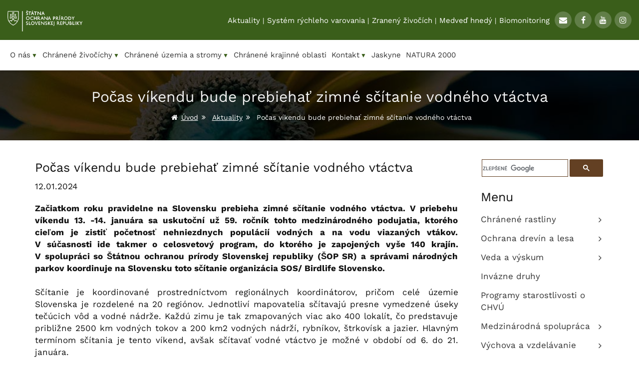

--- FILE ---
content_type: text/html; charset=UTF-8
request_url: https://www.sopsr.sk/web/?cl=21104
body_size: 9908
content:

<!DOCTYPE html>
<html lang="sk-SK">

<head>
    <meta charset="utf-8">
    <meta name="keywords" content="Štátna ochrana prírody Slovenskej Republiky, ŠOPSR, príroda, ochrana, biotop, stromy, vtáky, lesy, Natura 2000" />
    <meta name="description" content="Štátna ochrana prírody Slovenskej Republiky" />

    <meta name="author" content="webmaster@sopsr.sk" />
    <meta name="viewport" content="width=device-width, initial-scale=1" />
    <title>ŠOPSR - Počas víkendu bude prebiehať zimné sčítanie vodného vtáctva 
    </title>


    <link rel="canonical" href="https://www.sopsr.sk/web/?cl=21104" />
<meta property="og:url" content="https://www.sopsr.sk/web/?cl=21104" />
<meta property="og:type" content="website" />
<meta property="og:title" content="ŠOPSR - Počas víkendu bude prebiehať zimné sčítanie vodného vtáctva 
" />
<meta property="og:description" content="Počas víkendu bude prebiehať zimné sčítanie vodného vtáctva 
" />
<meta property="og:image" content="https://www.sopsr.sk/images/news/scitanie_uvodna_web.jpg" />
    <meta property="og:image:width" content="1200">
    <meta property="og:image:height" content="630">


    <!-- Favicon -->
    <link rel="shortcut icon" href="images/favicon.ico" />

    <!-- bootstrap -->
    <link href="css/bootstrap.min.css" rel="stylesheet" type="text/css" />
    <!-- plugins -->
    <link href="css/plugins-css.css" rel="stylesheet" type="text/css" />
    <!-- Font Awesome Style -->
    <link href="css/font-awesome.min.css" rel="stylesheet">


    <!-- default -->
    <link href="css/default.css" rel="stylesheet" type="text/css" />

    <!-- main style -->
    <link href="css/style-new.css" rel="stylesheet" type="text/css" />

    <!-- color skin style -->
    <link href="css/skins/skin-brown.css" rel="stylesheet" type="text/css" />

    <!-- responsive -->
    <link href="css/responsive-1.css" rel="stylesheet" type="text/css" />

    <!-- custom style -->
    <link href="css/custom-new-12.css" rel="stylesheet" type="text/css" />

    <link rel="stylesheet" href="https://cdnjs.cloudflare.com/ajax/libs/openlayers/2.13.1/theme/default/style.css" type="text/css">


    <link rel="stylesheet" href="css/cookieconsent.css" type="text/css">
    <link rel="stylesheet" href="css/aria-menu.css" type="text/css">
    <meta name="google-site-verification" content="PCje_-Isn1rOSbHqFVq6sgNId_Xk3Y7L4cLVssTPG24" />
</head>

<script defer src="js/cookieconsent.js"></script>
<script defer src="js/cookieconsent-init.js"></script>

<script>
    window.dataLayer = window.dataLayer || [];

    function gtag() {
        dataLayer.push(arguments);
    }

    gtag('consent', 'default', {
        ad_user_data: 'denied',
        ad_personalization: 'denied',
        ad_storage: 'denied',
        analytics_storage: 'denied'
    });
</script>
<script
    type="text/plain"
    data-cookiecategory="analytics"
    data-src="https://www.googletagmanager.com/gtag/js?id=G-NX449PNLKJ">
</script>

<script type="text/plain" data-cookiecategory="analytics">
    window.dataLayer = window.dataLayer || [];
  function gtag(){dataLayer.push(arguments);}


  gtag('consent', 'update', {
    analytics_storage: 'granted',
    ad_user_data: 'denied',
    ad_personalization: 'denied',
    ad_storage: 'denied'
  });

  
  gtag('js', new Date());
  gtag('config', 'G-NX449PNLKJ', {
    anonymize_ip: true,
    cookie_domain: 'www.sopsr.sk',
    'cookie_expires': 31536000  // 365 dní
  });
</script>

<style>
    .tp-leftarrow,
    .tp-rightarrow {
        visibility: hidden;
        left: -100%;
        border: 0;
    }

    button.tp-leftarrow,
    button.tp-rightarrow {
        visibility: visible;
    }

    .mobile-only {
        display: none !important;
    }

    @media (max-width: 1024px) {
        .mobile-only {
            display: list-item !important;
        }

        nav .menu {
            display: none;
        }

        nav .menu.active {
            display: block;
            overflow-y: scroll;
            height: 300px;
        }

        .submenu[aria-hidden="false"] {
            display: block;
            position: relative;
            margin: 8px 0px;
            padding: 0px 0px 0px 15px;
        }

        .topbar-menu {
            display: none;
        }

        .topbar-right,
        .topbar-left,
        .topbar-icons,
        .home-3 .topbar a.topbar-logo img {
            height: auto;
            line-height: 60px;
            margin-right: 0px;
        }

        .submenu a {
            display: block;
            padding: 0rem;
            color: #333;
            text-decoration: none;
            background-color: #fff;
            font-size: 15px;
            margin: 5px 0px 0px 0px;
        }
    }

    input[type=file]:focus,
    input[type=checkbox]:focus,
    input[type=radio]:focus {
        outline: thin dotted;
        outline: 5px auto -webkit-focus-ring-color;
        outline-offset: 3px;
    }
</style>

<body class="home-3">
    <a class="skip-link screen-reader-text" href="#skip-obsah">Prejsť na obsah</a>
    <div class="page-wrapper">

<!--=================================
 preloader -->
<!--
<div id="preloader">
  <div class="clear-loading loading-effect"> <span></span> </div>
</div>
 -->
<!--=================================
 preloader -->
<script src="https://cdn.jsdelivr.net/npm/@splidejs/splide@4.1.4/dist/js/splide.min.js"></script>
<link href="https://cdn.jsdelivr.net/npm/@splidejs/splide@4.1.4/dist/css/splide.min.css" rel="stylesheet">
<header id="header" class="header">
    <div class="topbar">
        <div class="container-fluid">
            <div class="row">
                <div class="col-lg-12 col-md-12">
                    <div class="topbar-left text-left pull-left">
                        <a href="./" class="topbar-logo"><img src="./images/logo_sop_sr_2019_biele-220.png" alt="sopsr logo"> </a>
                    </div>
                    <div class="topbar-right text-right pull-right">
                        <div class="topbar-icons pull-right">
                            <a href="mailto:sekretariat@sopsr.sk" title="email sekretariát"><i class="fa fa-envelope"></i></a>
                            <a href="https://www.facebook.com/sopsr.sk/" title="odkaz na facebook"><i class="fa fa-facebook"></i></a>
                            <a href="https://www.youtube.com/channel/UC_fheaDOGd-AkaLrYXPKf3w" title="odkaz na youtube kanál"><i class="fa fa-youtube"></i></a>
                            <a href="https://www.instagram.com/statna_ochrana_prirody_sr/" title="odkaz na instagram"><i class="fa fa-instagram"></i></a>
                        </div>
                        <ul class="topbar-menu pull-right">

                            <li><a href='?cl=20'>Aktuality</a> | </li>
                            <li><a href='https://invaznedruhy.sopsr.sk/system-rychleho-varovania/'>Systém rýchleho varovania</a> | </li>
                            <li><a href='?cl=57'>Zranený živočích</a> | </li>
                            <li><a href='?cl=25#links'>Medveď hnedý</a> | </li>
                            <li><a href='https://www.biomonitoring.sk/'>Biomonitoring</a></li>

                        </ul>

                    </div>
                </div>
            </div>
        </div>
    </div>

    <nav role="navigation" aria-label="Hlavná navigácia">
        <button class="hamburger" aria-controls="mainMenu" aria-expanded="false" aria-label="Zobraziť menu">☰ MENU</button>

        <ul class="menu" id="mainMenu" role="menubar">
            <!-- položky len pre mobil -->
            <li role="none"><a role="menuitem" href="?cl=20" class="mobile-only">Aktuality</a></li>
            <li role="none">
                <a role="menuitem" href="https://invaznedruhy.sopsr.sk/system-rychleho-varovania/" class="mobile-only">Systém rýchleho varovania</a>
            </li>
            <li role="none"><a role="menuitem" href="?cl=57" class="mobile-only">Zranený živočích</a></li>
            <li role="none"><a role="menuitem" href="?cl=25#links" class="mobile-only">Medveď hnedý</a></li>
            <li role="none">
                <a role="menuitem" href="https://www.biomonitoring.sk/" class="mobile-only">Biomonitoring</a>
            </li>
            <!-- bežné menu -->
            <li role="none">
                <a role="menuitem" aria-haspopup="true" aria-expanded="false" aria-controls="submenu1" href="?cl=1">O nás<span class="arrow" aria-hidden="true">▼</span></a>
                <ul class="submenu" id="submenu1" role="menu" aria-hidden="true">
                    <li role="none"><a role="menuitem" href="?cl=150">Generálny riaditeľ</a></li>
                    <li role="none"><a role="menuitem" href="?cl=111">Základné dokumenty</a></li>
                </ul>
            </li>

            <li role="none">
                <a role="menuitem" aria-haspopup="true" aria-expanded="false" aria-controls="submenu2" href="?cl=3">Chránené živočíchy<span class="arrow" aria-hidden="true">▼</span></a>
                <ul class="submenu" id="submenu2" role="menu" aria-hidden="true">
                    <li role="none"><a role="menuitem" href="?cl=30">Programy záchrany</a></li>
                    <li role="none"><a role="menuitem" href="?cl=32">Chovné stanice</a></li>
                    <li role="none"><a role="menuitem" href="?cl=60">Zásahový tím pre medveďa</a></li>
                </ul>
            </li>
            <li role="none">
                <a role="menuitem" aria-haspopup="true" aria-expanded="false" aria-controls="submenu3" href="?cl=16">Chránené územia a stromy<span class="arrow" aria-hidden="true">▼</span></a>
                <ul class="submenu" id="submenu3" role="menu" aria-hidden="true">
                    <li role="none"><a role="menuitem" href="?cl=114">Prehľad chránených území</a></li>
                    <li role="none"><a role="menuitem" href="?cl=115">Vyhľadávanie chránených území</a></li>
                    <li role="none"><a role="menuitem" href="?cl=119">Programy starostlivosti/záchrany</a></li>
                    <li role="none"><a role="menuitem" href="?cl=221">MCHÚ - návrh na prerokovanie</a></li>
                </ul>
            </li>

            <li role="none"><a role="menuitem" href="?cl=14">Chránené krajinné oblasti</a></li>
            <li role="none">
                <a role="menuitem" aria-haspopup="true" aria-expanded="false" aria-controls="submenu4" href="?cl=950">Kontakt<span class="arrow" aria-hidden="true">▼</span></a>
                <ul class="submenu" id="submenu4" role="menu" aria-hidden="true">
                    <li role="none"><a role="menuitem" href="?cl=996">Kontakt ŠOP SR</a></li>
                    <li role="none"><a role="menuitem" href="?cl=997">Vyhľadávanie zamestnancov</a></li>
                    <li role="none"><a role="menuitem" href="?cl=24">Médiá</a></li>
                </ul>
            </li>
            <li role="none"><a role="menuitem" href="?cl=500">Jaskyne</a></li>
            <li role="none"><a role="menuitem" href="http://www.sopsr.sk/natura/">NATURA 2000</a></li>

        </ul>
    </nav>


</header>
<script>
    const hamburger = document.querySelector(".hamburger");
    const menu = document.getElementById("mainMenu");
    const menuButtons = menu.querySelectorAll("li > a, li > button");
    const allSubmenus = menu.querySelectorAll(".submenu");

    // zvýraznenie aktívnej položky podľa ?cl=
    const currentUrl = new URLSearchParams(window.location.search);
    const currentCl = currentUrl.get("cl");
    if (currentCl) {
        document.querySelectorAll('nav a[href*="?cl="]').forEach((link) => {
            const linkUrl = new URL(link.href, window.location.origin);
            const linkCl = new URLSearchParams(linkUrl.search).get("cl");
            if (linkCl === currentCl) {
                link.classList.add("active");
                const parentSubmenu = link.closest(".submenu");
                if (parentSubmenu) {
                    const parentLink = parentSubmenu.previousElementSibling;
                    if (parentLink) parentLink.classList.add("active");
                }
            }
        });
    }

    // toggle hamburger
    hamburger.addEventListener("click", () => {
        const expanded = hamburger.getAttribute("aria-expanded") === "true";
        hamburger.setAttribute("aria-expanded", String(!expanded));
        menu.classList.toggle("active");
    });

    function closeAllSubmenus() {
        menuButtons.forEach((btn) => btn.setAttribute("aria-expanded", "false"));
        allSubmenus.forEach((sub) => sub.setAttribute("aria-hidden", "true"));
    }

    function toggleSubmenu(button, submenuId) {
        const expanded = button.getAttribute("aria-expanded") === "true";
        closeAllSubmenus();
        if (!expanded) {
            button.setAttribute("aria-expanded", "true");
            const submenu = document.getElementById(submenuId);
            submenu?.setAttribute("aria-hidden", "false");
        }
    }

    // eventy na hlavné položky
    menuButtons.forEach((button, index) => {
        const submenuId = button.getAttribute("aria-controls");
        const menuButtonsArr = Array.from(menuButtons);

        if (submenuId) {
            button.addEventListener("click", (e) => {
                e.preventDefault();
                toggleSubmenu(button, submenuId);
            });
        }

        button.addEventListener("keydown", (e) => {
            const submenu = document.getElementById(submenuId);
            const submenuItems = submenu?.querySelectorAll("a") || [];

            switch (e.key) {
                case "Enter":
                case " ":
                    if (submenuId) {
                        e.preventDefault();
                        toggleSubmenu(button, submenuId);
                    }
                    break;

                case "ArrowDown":
                    if (submenuId) {
                        e.preventDefault();
                        toggleSubmenu(button, submenuId);
                        submenuItems[0]?.focus();
                    }
                    break;

                case "Escape":
                    closeAllSubmenus();
                    button.focus();
                    break;
            }
        });
    });

    // navigácia v submenu
    allSubmenus.forEach((submenu) => {
        const items = submenu.querySelectorAll("a");
        items.forEach((item, index) => {
            item.addEventListener("keydown", (e) => {
                switch (e.key) {
                    case "ArrowDown":
                        e.preventDefault();
                        (items[index + 1] || items[0]).focus();
                        break;
                    case "ArrowUp":
                        e.preventDefault();
                        (items[index - 1] || items[items.length - 1]).focus();
                        break;
                    case "Escape":
                        closeAllSubmenus();
                        submenu.parentElement?.querySelector('[aria-haspopup="true"]')?.focus();
                        break;
                }
            });
        });
    });

    // globálne ESC
    document.addEventListener("keydown", (e) => {
        if (e.key === "Escape") {
            closeAllSubmenus();
            hamburger.setAttribute("aria-expanded", "false");
            menu.classList.remove("active");
        }
    });

    // klik mimo menu zavrie submenu
    document.addEventListener("click", (e) => {
        if (!e.target.closest("nav")) {
            closeAllSubmenus();
        }
    });

    // pri resize nad desktop breakpoint skryť menu
    window.addEventListener("resize", () => {
        if (window.innerWidth > 1024) {
            menu.classList.remove("active");
            hamburger.setAttribute("aria-expanded", "false");
        }
    });
</script>



    <section class="inner-intro bg-2 bg-opacity-black-70" role="region" aria-labelledby="page-title">
        <div class="container">
            <div class="row text-center intro-title">
                <h1 id="page-title">Počas víkendu bude prebiehať zimné sčítanie vodného vtáctva 
                </h1>
                
        <ul class='page-breadcrumb'>
          <li><i class='fa fa-home'></i><a href='./'>Úvod</a><i class='fa fa-angle-double-right'></i></li>
          <li><a href='?cl=20'>Aktuality</a><i class='fa fa-angle-double-right'></i></li>
          <li><span>Počas víkendu bude prebiehať zimné sčítanie vodného vtáctva 
</span></li>
        </ul>
                </div>
        </div>
    </section>




<section class="white-bg page-section-ptb">
    <div class="container">
        <div class="row">
            <div class="col-lg-9 col-md-9 obsah " id="skip-obsah" role="main" aria-label="Hlavny obsah">
                   <div class='blog-entry post-1'>
          <div class='entry-title mb-10'>
             
             <h2>Počas víkendu bude prebiehať zimné sčítanie vodného vtáctva 
</h2>
          </div>
          <div class='entry-meta'>
            
             12.01.2024
          </div><div class='entry-content mt-20 mb-30'>
            <div style="text-align: justify;"><strong>Začiatkom roku pravidelne na Slovensku prebieha zimn&eacute; sč&iacute;tanie vodn&eacute;ho vt&aacute;ctva. V&nbsp;priebehu v&iacute;kendu 13. -14. janu&aacute;ra sa uskutočn&iacute; už 59. ročn&iacute;k tohto medzin&aacute;rodn&eacute;ho podujatia, ktor&eacute;ho cieľom je zistiť početnosť nehniezdnych popul&aacute;ci&iacute; vodn&yacute;ch a&nbsp;na vodu viazan&yacute;ch vt&aacute;kov. V&nbsp;s&uacute;časnosti ide takmer o&nbsp;celosvetov&yacute; program, do ktor&eacute;ho je zapojen&yacute;ch vy&scaron;e 140 kraj&iacute;n. V&nbsp;spolupr&aacute;ci so &Scaron;t&aacute;tnou ochranou pr&iacute;rody Slovenskej republiky (&Scaron;OP SR) a spr&aacute;vami n&aacute;rodn&yacute;ch parkov koordinuje na Slovensku toto sč&iacute;tanie organiz&aacute;cia SOS/ Birdlife Slovensko. </strong></div>
<div style="text-align: justify;">&nbsp;</div>
<div style="text-align: justify;">Sč&iacute;tanie je koordinovan&eacute; prostredn&iacute;ctvom region&aacute;lnych koordin&aacute;torov, pričom cel&eacute; &uacute;zemie Slovenska je rozdelen&eacute; na 20 regi&oacute;nov. Jednotliv&iacute; mapovatelia sč&iacute;tavaj&uacute; presne vymedzen&eacute; &uacute;seky teč&uacute;cich v&ocirc;d a&nbsp;vodn&eacute; n&aacute;drže. Každ&uacute; zimu je tak zmapovan&yacute;ch viac ako 400 lokal&iacute;t, čo predstavuje približne 2500 km vodn&yacute;ch tokov a&nbsp;200 km2 vodn&yacute;ch n&aacute;drž&iacute;, rybn&iacute;kov, &scaron;trkov&iacute;sk a&nbsp;jazier. Hlavn&yacute;m term&iacute;nom sč&iacute;tania je tento v&iacute;kend, av&scaron;ak sč&iacute;tavať vodn&eacute; vt&aacute;ctvo je možn&eacute; v&nbsp;obdob&iacute; od 6. do 21. janu&aacute;ra.<br /><br /><img src="https://www.sopsr.sk/news/image/labute_pienap_uvodna.png" alt="" width="1920" height="800" /></div>
<div style="text-align: justify;"><em>Labuť veľk&aacute;, Foto: V. Kĺč, Spr&aacute;va PIENAP</em>&nbsp;<br /><br /></div>
<div style="text-align: justify;">Na Slovensku toto sč&iacute;tanie prebieha od roku 1991, pričom bolo na na&scaron;om &uacute;zem&iacute; zaznamenan&yacute;ch spolu 78 druhov vodn&eacute;ho a&nbsp;na vodu viazan&eacute;ho vt&aacute;ctva. Ako uv&aacute;dza zoologička &Scaron;OP SR <strong>Andrea Le&scaron;ov&aacute;:</strong> <em>&bdquo;Medzi najvz&aacute;cnej&scaron;ie zaznamenan&eacute; druhy vt&aacute;kov na na&scaron;om &uacute;zem&iacute; patr&iacute; napr&iacute;klad pot&aacute;plica bielozob&aacute;, bernikla tmav&aacute;, hus mal&aacute; či čajka trojprst&aacute;. Naopak medzi najčastej&scaron;ie druhy patr&iacute; kačica div&aacute;, chochlačka vrkočat&aacute;, lyska čierna a&nbsp;kormor&aacute;n veľk&yacute;. Čast&yacute;m druhom viazan&yacute;m na vodu na Slovensku je tiež čajka smejiv&aacute; či pop&aacute;pka chochlat&aacute;.&ldquo;<br /><br /><br /><img src="https://www.sopsr.sk/news/image/kolaz_scitanie.png" alt="" /> </em></div>
<div style="text-align: justify;"><em>Kol&aacute;ž foto- ryb&aacute;rik riečny (R. Siklienka, S. CHKO Ponitrie), chochlačka vrkočat&aacute; (V.Kĺč, S PIENAP) a vodn&aacute;r potočn&yacute; (Zdeno Vlach)</em><br /><br />V sobotu&nbsp;13. janu&aacute;ra&nbsp;sa na Slovensku uskutočn&iacute; aj <strong>sč&iacute;tanie zimuj&uacute;ceho kormor&aacute;na veľk&eacute;ho</strong>. Sč&iacute;tanie koordinuje Slovensk&yacute; ryb&aacute;rsky zv&auml;z a&nbsp;bude prebiehať na nocovisk&aacute;ch a to v čase&nbsp;od 14,00 do 17,00 hod. Inform&aacute;cie o&nbsp;stave popul&aacute;cie tohto druhu s&uacute; podmienkou pre uplatňovanie v&yacute;nimky vydanej Ministerstvom životn&eacute;ho prostredia (MŽP) SR na pla&scaron;enie a&nbsp;odstrel tohto chr&aacute;nen&eacute;ho druhu živoč&iacute;cha. V&yacute;nimka plat&iacute; od okt&oacute;bra do konca febru&aacute;ra, pre potreby v&iacute;kendov&eacute;ho sč&iacute;tania je v&scaron;ak v&yacute;nimka pozastaven&aacute;.<br /><br /></div>
<div style="text-align: justify;"><em>&bdquo;Dlhodob&eacute; fungovanie tohto programu n&aacute;m prin&aacute;&scaron;a možnosť využ&iacute;vať &uacute;daje zo sč&iacute;tania na určovanie trendov v&yacute;voja popul&aacute;cie jednotliv&yacute;ch druhov ako aj nastavenia spr&aacute;vneho manažmentu &uacute;zemia,&ldquo;</em> dopĺňa <strong>gener&aacute;lny riaditeľ &Scaron;OP SR &Scaron;tefan Kysel. </strong>&nbsp;&nbsp;<br /><br /></div>
<div style="text-align: justify;"><strong>V&nbsp;pr&iacute;pade z&aacute;ujmu o&nbsp;zapojenie sa do v&iacute;kendov&eacute;ho sč&iacute;tania je potrebn&eacute; sa registrovať prostredn&iacute;ctvom region&aacute;lnych koordin&aacute;torov, ktor&iacute; s&uacute; uveden&iacute; na str&aacute;nke </strong><a href="http://www.vt&aacute;ky.sk"><strong>www.vt&aacute;ky.sk</strong></a><strong>. </strong>&nbsp;Na str&aacute;nke je tiež uveden&aacute; metodika sč&iacute;tania.<br /><br /><img src="https://www.sopsr.sk/news/image/potapac_velky_P.Drengubiak_Kysuce.png" alt="" /></div>
<div style="text-align: justify;"><em>Pot&aacute;pač veľk&yacute;, Foto: P. Drengubiak, Spr&aacute;va CHKO Kysuce, &Scaron;OP SRP<br /><br />Tlačov&uacute; spr&aacute;vu spracoval Odbor komunik&aacute;cie a&nbsp;propag&aacute;cie &Scaron;t&aacute;tnej ochrany pr&iacute;rody SR</em></div> 
          </div></div>            </div>

            <div class="col-lg-3 col-md-3">
                <aside role="complementary" aria-label="bočné menu">
    <div class="sidebar-block">
        <div class="sidebar-widget">
            <script>
                /*
 (function() {
    var cx = '015320452697144548367:qytrlnaiovs';
    var gcse = document.createElement('script');
    gcse.type = 'text/javascript';
    gcse.async = true;
    gcse.src = (document.location.protocol == 'https:' ? 'https:' : 'http:') +
        '//www.google.com/cse/cse.js?cx=' + cx;
    var s = document.getElementsByTagName('script')[0];
    s.parentNode.insertBefore(gcse, s);
  })();

  */
            </script>
            <!-- <div class="gcse-search"></div> -->
            <script async src="https://cse.google.com/cse.js?cx=015320452697144548367:qytrlnaiovs">
            </script>
            <div class="gcse-search"></div>

            <style>

            </style>
        </div>


        <div class="sidebar-widget">
            <h2 class="mt-20">Menu</h2>
            <div class='widget-menu'>
                <ul aria-label='Sekundarne menu' ><li><a href="?cl=2" aria-haspopup="true" aria-expanded="false" ><span>Chránené rastliny <i class="fa fa-angle-right" aria-hidden="true"></i></span></a>
<ul><li><a href="?cl=220" ><span>Prehľad programov záchrany rastlín </span></a></li>
</ul>
</li>
<li><a href="?cl=5" aria-haspopup="true" aria-expanded="false" ><span>Ochrana drevín a lesa <i class="fa fa-angle-right" aria-hidden="true"></i></span></a>
<ul><li><a href="?cl=40" ><span>Chránené stromy </span></a></li>
<li><a href="?cl=41" ><span>Dreviny rastúce mimo lesa </span></a></li>
</ul>
</li>
<li><a href="?cl=139" aria-haspopup="true" aria-expanded="false" ><span>Veda a výskum <i class="fa fa-angle-right" aria-hidden="true"></i></span></a>
<ul><li><a href="?cl=143" ><span>Vedecká konferencia </span></a></li>
</ul>
</li>
<li><a href="?cl=6" ><span>Invázne druhy </span></a></li>
<li><a href="?cl=23" ><span>Programy starostlivosti o CHVÚ </span></a></li>
<li><a href="?cl=8" aria-haspopup="true" aria-expanded="false" ><span>Medzinárodná spolupráca <i class="fa fa-angle-right" aria-hidden="true"></i></span></a>
<ul><li><a href="?cl=34" ><span>Dohovory na úseku ochrany prírody </span></a></li>
<li><a href="?cl=35" ><span>Dohovory čiastočne súvisiace s ochranou prírody </span></a></li>
<li><a href="?cl=36" ><span>Medzinárodné územia </span></a></li>
</ul>
</li>
<li><a href="?cl=9" aria-haspopup="true" aria-expanded="false" ><span>Výchova a vzdelávanie  <i class="fa fa-angle-right" aria-hidden="true"></i></span></a>
<ul><li><a href="?cl=93" ><span>Ekovýchovný program Bocian 2025 </span></a></li>
<li><a href="?cl=95" ><span>Zimná krajina na pohľad V </span></a></li>
<li><a href="?cl=99" ><span>Súhlas so spracovaním osobných údajov </span></a></li>
</ul>
</li>
<li><a href="?cl=10" aria-haspopup="true" aria-expanded="false" ><span>Projekty <i class="fa fa-angle-right" aria-hidden="true"></i></span></a>
<ul><li><a href="?cl=101" ><span>LIFE 2014 - 2020 </span></a></li>
<li><a href="?cl=102" ><span>Základná infraštruktúra 2004 - 2006 </span></a></li>
<li><a href="?cl=103" ><span>Operačný program kvalita životného prostredia </span></a></li>
<li><a href="?cl=104" ><span>Program Juhovýchodná Európa </span></a></li>
<li><a href="?cl=106" ><span>Operačný program životné prostredie </span></a></li>
<li><a href="?cl=107" ><span>Finančný mechanizmus EHP a NFM </span></a></li>
<li><a href="?cl=108" ><span>Švajčiarsky finančný mechanizmus </span></a></li>
<li><a href="?cl=109" ><span>Iné projekty </span></a></li>
<li><a href="?cl=121" ><span>Interreg Dunajský cezhraničný program </span></a></li>
<li><a href="?cl=122" ><span>Interreg Slovenská republika - Maďarsko </span></a></li>
<li><a href="?cl=123" ><span>Interreg Slovenská republika - Česká republika </span></a></li>
<li><a href="?cl=124" ><span>Interreg Slovensko - Rakúsko </span></a></li>
<li><a href="?cl=127" ><span>Interreg Poľsko-Slovensko </span></a></li>
<li><a href="?cl=128" ><span>Interreg Stredná Európa </span></a></li>
<li><a href="?cl=129" ><span>Projekty podporené prostredníctvom Environmentálneho fondu </span></a></li>
<li><a href="?cl=130" ><span>Program Slovensko </span></a></li>
<li><a href="?cl=900" ><span>Archív ukončených projektov </span></a></li>
<li><a href="?cl=901" ><span>Archív ukončených projektov - LIFE III 2000 - 2004 </span></a></li>
<li><a href="?cl=902" ><span>Archív ukončených projektov - LIFE+ 2007 - 2013 </span></a></li>
<li><a href="?cl=920" ><span>Archív ukončených projektov -  Interreg Slovenská republika - Česká republika </span></a></li>
<li><a href="?cl=921" ><span>Archív ukončených projektov - Interreg Slovenská republika - Maďarsko </span></a></li>
<li><a href="?cl=926" ><span>Archív ukončených projektov - Interreg program Stredná Európa </span></a></li>
<li><a href="?cl=927" ><span>Archív ukončených projektov - Interreg Slovenská republika - Rakúsko </span></a></li>
</ul>
</li>
<li><a href="?cl=11" aria-haspopup="true" aria-expanded="false" ><span>Publikácie <i class="fa fa-angle-right" aria-hidden="true"></i></span></a>
<ul><li><a href="?cl=52" ><span>Chránené územia Slovenska </span></a></li>
<li><a href="?cl=55" ><span>Ochrana prírody </span></a></li>
<li><a href="?cl=58" ><span>Ochrana přírody (ČR) </span></a></li>
</ul>
</li>
<li><a href="?cl=19" aria-haspopup="true" aria-expanded="false" ><span>INSPIRE <i class="fa fa-angle-right" aria-hidden="true"></i></span></a>
<ul><li><a href="?cl=116" ><span>Informácie o INSPIRE </span></a></li>
<li><a href="?cl=117" ><span>Metadáta </span></a></li>
</ul>
</li>
<li><a href="?cl=1001" ><span>Karpatské bukové pralesy </span></a></li>
<li><a href="?cl=1006" aria-haspopup="true" aria-expanded="false" ><span>Biosférické rezervácie <i class="fa fa-angle-right" aria-hidden="true"></i></span></a>
<ul><li><a href="?cl=1600" ><span>Biosferické rezervácie </span></a></li>
<li><a href="?cl=1601" ><span>Biosférická rezervácia Tatry </span></a></li>
<li><a href="?cl=1602" ><span>Biosférická rezervácia Východné Karpaty </span></a></li>
<li><a href="?cl=1603" ><span>Biosférická rezervácia Slovenský kras </span></a></li>
<li><a href="?cl=1604" ><span>Biosférická rezervácia Poľana </span></a></li>
</ul>
</li>
<li><a href="?cl=24" aria-haspopup="true" aria-expanded="false" ><span>Médiá <i class="fa fa-angle-right" aria-hidden="true"></i></span></a>
<ul><li><a href="?cl=242" ><span>Videá </span></a></li>
<li><a href="?cl=243" ><span>Logo na stiahnutie </span></a></li>
</ul>
</li>
<li><a href="?cl=22" ><span>Prebytočný majetok </span></a></li>
<li><a href="https://kruzky.sopsr.sk/" ><span>Krúžky CITES </span></a></li>
<li><a href="https://pop.sopsr.sk/" ><span>Program ochrany prírody </span></a></li>
<li><a href="?cl=27" ><span>Pracovné príležitosti </span></a></li>
<li><a href="?cl=18" ><span>Zmluvy/objednávky/faktúry </span></a></li>
<li><a href="?cl=173" ><span>Žiadosti o poskytnutie informácií </span></a></li>
<li><a href="?cl=174" ><span>Oznámenie o protispoločenskej činnosti </span></a></li>
<li><a href="?cl=176" ><span>Vybavovanie sťažností </span></a></li>
<li><a href="?cl=175" ><span>Realizácia opatrení podľa § 1 ods. 4 vyhlášky č. 170/2021 Z. z. </span></a></li>
<li><a href="https://www.majetokstatu.sk/sk/vyhladavanie" ><span>Centrálna evidencia majetku </span></a></li>
<li><a href="https://www.ropk.sk/nehnutelny-majetok" ><span>REGISTER PONÚKANÉHO MAJETKU ŠTÁTU </span></a></li>
</ul>
            </div>
        </div>

        <div class="sidebar-widget">
            <h2 class="mt-20">Aktuality</h2>



            
          <div class='recent-post'>
           <div class='recent-post-info'>
            <a href='?cl=21264' style='font-weight:600;'>60. medzinárodné zimné sčítanie vodného vtáctva na Slovensku</a> 
            <span><i class='fa fa-clock-o'></i> 14.01.2026</span>
           </div>
          </div>

          <div class='recent-post'>
           <div class='recent-post-info'>
            <a href='?cl=21263' style='font-weight:600;'>Opustila nás dlhoročná pracovníčka a spolupracovníčka</a> 
            <span><i class='fa fa-clock-o'></i> 12.01.2026</span>
           </div>
          </div>

          <div class='recent-post'>
           <div class='recent-post-info'>
            <a href='?cl=21262' style='font-weight:600;'>Zimná starostlivosť o vtáctvo</a> 
            <span><i class='fa fa-clock-o'></i> 09.01.2026</span>
           </div>
          </div>
        </div>
    </div>
</aside>            </div>

        </div>
    </div>
</section>
<!--=================================
Our Clients  -->
<hr class="mr">

<aside class="our-clients page-section-ptb white-bg" role="complementary" aria-label="Partneri a logá organizácií">
    <!--SM, 28.08.2018 >>> -->

    <!--SM, 28.08.2018 <<< -->
    <div class="container-fluid">
        <div class="row">
            <div class="">
                <div class="oll-carousel-5">
                    <div class="col-md-3">
                        <div class="loga">
                            <div class="loga-item">

                                <img class="center-block" src="./images/sk-hu-logo.webp" alt="skhu logo" width="150">

                            </div>
                        </div>
                    </div>
                    <div class="col-md-3">
                        <div class="loga">
                            <div class="loga-item">

                                <img class="center-block" src="./images/loga/iucn_member_low_res.jpg" alt="iucn logo" width="150">

                            </div>
                        </div>
                    </div>
                    <div class="col-md-3">
                        <div class="loga">
                            <div class="loga-item">
                                <img class="center-block" src="./images/loga/logo-SK-PRES.png" alt="sk pres logo" width="150">
                            </div>
                        </div>
                    </div>
                    <div class="col-md-3">
                        <div class="loga">
                            <div class="loga-item">
                                <img class="center-block" src="./images/loga/OPZP-logo.jpg" alt="opzp logo" width="150">
                            </div>
                        </div>
                    </div>


                </div>
            </div>
        </div>
    </div>
</aside>

<!--=================================
 Our Clients -->


<!--=================================
 Feature-->

<aside class="feature-main feature-main-colored" role="complementary" aria-label="Kalendár zaujímavosti">
    <div class="container-fluid">
        <div class="row">
            <div class="col-lg-6 col-md-6 col-sm-12">
                <div class="feature-9 feature-9-bg-1 clearfix">
                    <div class="feature-9-title-left">
                        <!--<h1>1</h1>-->
                    </div>
                    <div class="feature-9-title-2-right">
                        <h3 class="text-white">
                            Január                        </h3>
                    </div>
                    <div class="feature-9-info mt-30">



                        <div class="owll-carousel-61">
                            <div class='item'><p class='text-white'><strong>27.1.</strong>&nbsp;&nbsp;Vyhlásenie Chránenej krajinnej oblasti Strážovské vrchy (1989) - Chránená krajinná oblasť Strážovské vrchy je jedna zo 14 chránených krajinných oblastí na Slovensku. Nachádza sa na strednom Slovensku a viaže sa na dva orografické celky, Strážovské vrchy a Súľovské vrchy. Zasahuje do okresov Bytča, Ilava, Považská Bystrica, Prievidza, Púchov a Žilina. Chránená krajinná oblasť bola založená v roku 1989 a má rozlohu 30 979 ha.</p></div>
                        </div>

                    </div>
                </div>
            </div>
            <div class="col-lg-6 col-md-6 col-sm-12">
                <div class="feature-9 feature-9-bg-2 clearfix">

                    <div class="feature-9-title-2-right">
                        <h3 class="text-white">Počuli ste, že...</h3>
                    </div>
                    <div class="feature-9-info mt-30">

                        <div class="owll-carousel-61">
                            <div class="item"><p class="text-white"><b>svište hvízdajú?</b> Hvizd je v skutočnosti výkrik, pretože ho svišť vydáva hlasivkami. Najčastejšie ním svište upozorňujú ostatných členov kolónie na nebezpečenstvo pred predátormi, alebo človekom. Svište však používajú tento hlasový prejav aj ako akustické označenie svojho teritória.</p></div>                        </div>

                    </div>
                </div>
            </div>
        </div>
    </div>
</aside>


<footer class="footer page-section-pt">
    <div class="container">
        <div class="row">
            <div class="col-lg-6 col-md-6 col-sm-12 col-lg-offset-3 col-md-offset-3 col-sm-offset-0">
                <div class="footer-heading mb-5">
                    <p class="text-black"><b>Štátna ochrana prírody Slovenskej republiky</b> <br>je odbornou organizáciou <br>Ministerstva životného prostredia Slovenskej republiky.</p>
                </div>

                <p>
                    <a href="https://www.minzp.sk/" class="topbar-logo"><img src="./images/mzp-logo.png" alt="mzp sr logo" style="max-width:200px;"></a>
                </p>
                <ul class="addresss-info">
                    <li><i class="fa fa-map-marker"></i>
                        Tajovského 28B, 974 01, Banská Bystrica

                    </li>
                    <li><i class="fa fa-phone"></i>048 472 20 26, 048 472 20 27</li>
                    <li><i class="fa fa-envelope-o"></i><a href="mailto:sekretariat@sopsr.sk">sekretariat@sopsr.sk</a></li>
                </ul>
            </div>

        </div>
    </div>
    <div class="footer-widget mt-60">
        <div class="container">
            <div class="row">
                <div class="col-lg-12 col-md-12">
                    <p class="text-center mt-15"> &copy; 2026 ŠOPSR. <a href="?cl=28">Ochrana osobných údajov</a> - <a href="?cl=29">Informácie o Cookies</a> - <a href="?cl=333">Vyhlásenie o prístupnosti</a> - <button type="button" data-cc="c-settings" aria-haspopup="dialog" aria-label="Nastavenie cookies" class="link">Nastavenie cookies
                        </button></p>
                </div>
            </div>
        </div>
    </div>
</footer>

</div>

</div>

<!-- jquery  -->
<script src="js/jquery.min.js"></script>
<!-- bootstrap -->
<script src="js/bootstrap.min.js"></script>
<!--
<script src="js/plugins-jquery.js"></script>
<script src="js/jquery.appear.js"></script>
<script src="js/mega-menu/mega_menu.js"></script>
<script src="js/social/socialstream.jquery.js"></script>
<script src="js/popup/jquery.magnific-popup.js"></script>
<script src="js/isotope/isotope.pkgd.min.js"></script>
<script src="js/counter/jquery.countTo.js"></script>
-->
<script src="https://cdnjs.cloudflare.com/ajax/libs/openlayers/2.13.1/OpenLayers.js"></script>
<script src="js/custom-new-3.js"></script>
</body>

</html>

--- FILE ---
content_type: text/css
request_url: https://www.sopsr.sk/web/css/plugins-css.css
body_size: 1030
content:
/*================================================
[  Table of contents  ]
================================================
 
:: Font Awesome
:: Simple line icons
:: owl Carousel
:: Animate
:: Isotope
:: mediaelementplayer
:: magnific popup
 
 
======================================
[ End table content ]
======================================*/
/* work-sans-300 - latin */
@font-face {
	font-display: swap; /* Check https://developer.mozilla.org/en-US/docs/Web/CSS/@font-face/font-display for other options. */
	font-family: "Work Sans";
	font-style: normal;
	font-weight: 300;
	src: url("../fonts/work-sans-v24-latin-300.woff2") format("woff2"); /* Chrome 36+, Opera 23+, Firefox 39+, Safari 12+, iOS 10+ */
}
/* work-sans-300italic - latin */
@font-face {
	font-display: swap; /* Check https://developer.mozilla.org/en-US/docs/Web/CSS/@font-face/font-display for other options. */
	font-family: "Work Sans";
	font-style: italic;
	font-weight: 300;
	src: url("../fonts/work-sans-v24-latin-300italic.woff2") format("woff2"); /* Chrome 36+, Opera 23+, Firefox 39+, Safari 12+, iOS 10+ */
}
/* work-sans-regular - latin */
@font-face {
	font-display: swap; /* Check https://developer.mozilla.org/en-US/docs/Web/CSS/@font-face/font-display for other options. */
	font-family: "Work Sans";
	font-style: normal;
	font-weight: 400;
	src: url("../fonts/work-sans-v24-latin-regular.woff2") format("woff2"); /* Chrome 36+, Opera 23+, Firefox 39+, Safari 12+, iOS 10+ */
}
/* work-sans-italic - latin */
@font-face {
	font-display: swap; /* Check https://developer.mozilla.org/en-US/docs/Web/CSS/@font-face/font-display for other options. */
	font-family: "Work Sans";
	font-style: italic;
	font-weight: 400;
	src: url("../fonts/work-sans-v24-latin-italic.woff2") format("woff2"); /* Chrome 36+, Opera 23+, Firefox 39+, Safari 12+, iOS 10+ */
}
/* work-sans-500 - latin */
@font-face {
	font-display: swap; /* Check https://developer.mozilla.org/en-US/docs/Web/CSS/@font-face/font-display for other options. */
	font-family: "Work Sans";
	font-style: normal;
	font-weight: 500;
	src: url("../fonts/work-sans-v24-latin-500.woff2") format("woff2"); /* Chrome 36+, Opera 23+, Firefox 39+, Safari 12+, iOS 10+ */
}
/* work-sans-500italic - latin */
@font-face {
	font-display: swap; /* Check https://developer.mozilla.org/en-US/docs/Web/CSS/@font-face/font-display for other options. */
	font-family: "Work Sans";
	font-style: italic;
	font-weight: 500;
	src: url("../fonts/work-sans-v24-latin-500italic.woff2") format("woff2"); /* Chrome 36+, Opera 23+, Firefox 39+, Safari 12+, iOS 10+ */
}
/* work-sans-600 - latin */
@font-face {
	font-display: swap; /* Check https://developer.mozilla.org/en-US/docs/Web/CSS/@font-face/font-display for other options. */
	font-family: "Work Sans";
	font-style: normal;
	font-weight: 600;
	src: url("../fonts/work-sans-v24-latin-600.woff2") format("woff2"); /* Chrome 36+, Opera 23+, Firefox 39+, Safari 12+, iOS 10+ */
}
/* work-sans-600italic - latin */
@font-face {
	font-display: swap; /* Check https://developer.mozilla.org/en-US/docs/Web/CSS/@font-face/font-display for other options. */
	font-family: "Work Sans";
	font-style: italic;
	font-weight: 600;
	src: url("../fonts/work-sans-v24-latin-600italic.woff2") format("woff2"); /* Chrome 36+, Opera 23+, Firefox 39+, Safari 12+, iOS 10+ */
}
/* work-sans-700 - latin */
@font-face {
	font-display: swap; /* Check https://developer.mozilla.org/en-US/docs/Web/CSS/@font-face/font-display for other options. */
	font-family: "Work Sans";
	font-style: normal;
	font-weight: 700;
	src: url("../fonts/work-sans-v24-latin-700.woff2") format("woff2"); /* Chrome 36+, Opera 23+, Firefox 39+, Safari 12+, iOS 10+ */
}
/* work-sans-700italic - latin */
@font-face {
	font-display: swap; /* Check https://developer.mozilla.org/en-US/docs/Web/CSS/@font-face/font-display for other options. */
	font-family: "Work Sans";
	font-style: italic;
	font-weight: 700;
	src: url("../fonts/work-sans-v24-latin-700italic.woff2") format("woff2"); /* Chrome 36+, Opera 23+, Firefox 39+, Safari 12+, iOS 10+ */
}
/* work-sans-800 - latin */
@font-face {
	font-display: swap; /* Check https://developer.mozilla.org/en-US/docs/Web/CSS/@font-face/font-display for other options. */
	font-family: "Work Sans";
	font-style: normal;
	font-weight: 800;
	src: url("../fonts/work-sans-v24-latin-800.woff2") format("woff2"); /* Chrome 36+, Opera 23+, Firefox 39+, Safari 12+, iOS 10+ */
}
/* work-sans-800italic - latin */
@font-face {
	font-display: swap; /* Check https://developer.mozilla.org/en-US/docs/Web/CSS/@font-face/font-display for other options. */
	font-family: "Work Sans";
	font-style: italic;
	font-weight: 800;
	src: url("../fonts/work-sans-v24-latin-800italic.woff2") format("woff2"); /* Chrome 36+, Opera 23+, Firefox 39+, Safari 12+, iOS 10+ */
}
/* work-sans-900 - latin */
@font-face {
	font-display: swap; /* Check https://developer.mozilla.org/en-US/docs/Web/CSS/@font-face/font-display for other options. */
	font-family: "Work Sans";
	font-style: normal;
	font-weight: 900;
	src: url("../fonts/work-sans-v24-latin-900.woff2") format("woff2"); /* Chrome 36+, Opera 23+, Firefox 39+, Safari 12+, iOS 10+ */
}
/* work-sans-900italic - latin */
@font-face {
	font-display: swap; /* Check https://developer.mozilla.org/en-US/docs/Web/CSS/@font-face/font-display for other options. */
	font-family: "Work Sans";
	font-style: italic;
	font-weight: 900;
	src: url("../fonts/work-sans-v24-latin-900italic.woff2") format("woff2"); /* Chrome 36+, Opera 23+, Firefox 39+, Safari 12+, iOS 10+ */
}

/*************************
 *Gallery from wp
 *************************/
#gallery-1 .gallery-item,
#gallery-2 .gallery-item,
#gallery-3 .gallery-item,
#gallery-4 .gallery-item {
	float: left;
	margin-top: 10px;
	text-align: center;
	width: 33.33%;
}

/* Gallery --------------------------------------------------------------------------- */
.gallery .gallery-item {
	overflow: hidden;
	margin: 0 0 2.5% !important;
	float: left;
}
.gallery .gallery-item .gallery-icon {
	border: 0;
	width: 95%;
	overflow: hidden;
	line-height: 0;
	margin-right: 2.5% !important;
	margin-left: 2.5% !important;
	padding: 0 !important;
	position: relative;
}
.gallery .gallery-item img {
	border: 0 !important;
	line-height: 0;
	display: block;
}
.gallery .image_frame {
	margin-bottom: 0;
}

/*
.gallery-columns-2 .gallery-item:nth-of-type(2n+1){clear:both}
.gallery-columns-3 .gallery-item:nth-of-type(3n+1){clear:both}
.gallery-columns-4 .gallery-item:nth-of-type(4n+1){clear:both}
.gallery-columns-5 .gallery-item:nth-of-type(5n+1){clear:both}
.gallery-columns-6 .gallery-item:nth-of-type(6n+1){clear:both}
.gallery-columns-7 .gallery-item:nth-of-type(7n+1){clear:both}
.gallery-columns-8 .gallery-item:nth-of-type(8n+1){clear:both}
.gallery-columns-9 .gallery-item:nth-of-type(9n+1){clear:both}
*/
.gallery dd {
	margin-left: 10px;
	font-size: 13px;
	font-weight: normal;
}

.gallery {
	float: left;
}

/* Gallery | Flat */
.gallery.flat .gallery-item {
	margin: 0 !important;
}
.gallery.flat .gallery-item .gallery-icon {
	margin: 0 !important;
	width: 100%;
}
.gallery.flat .gallery-item .gallery-icon .image_frame {
	border-width: 0;
	margin-bottom: 0;
}

/* Gallery | Fancy */
.gallery.fancy .gallery-item:nth-child(2n + 1) {
	transform: rotate(-2deg);
}
.gallery.fancy .gallery-item:nth-child(2n) {
	transform: rotate(2deg);
}
.gallery.fancy .gallery-item .image_frame {
	margin: 7%;
}

/* Gallery | Masonry */
.gallery.masonry .gallery-item {
	margin: 0 !important;
}
.gallery.masonry .gallery-item .gallery-icon {
	margin: 0 !important;
	width: 100%;
}
.gallery.masonry .gallery-item .image_frame {
	margin-bottom: 0;
}


--- FILE ---
content_type: text/css
request_url: https://www.sopsr.sk/web/css/default.css
body_size: 3312
content:
/*************************
		General
*************************/

body {
	font-family: "Work Sans", sans-serif;
	font-weight: normal;
	font-style: normal;
	font-size: 17px;
	color: #111111;
}
/**********************
 a, .btn  { -webkit-transition: all 0.3s ease-out 0s; -moz-transition: all 0.3s ease-out 0s; -ms-transition: all 0.3s ease-out 0s; -o-transition: all 0.3s ease-out 0s;
	transition: all 0.3s ease-out 0s; }
****************************/
a:focus {
	text-decoration: none;
}
a:focus,
a:hover {
	color: #00a9da;
	text-decoration: none;
}
/************************************************
a, button, input { outline: medium none !important; color: #00a9da; }
***********************************************/
.uppercase {
	text-transform: uppercase;
}
h1,
h2,
h3,
h4,
h5,
h6 {
	font-family: "Work Sans", sans-serif;
	font-weight: normal;
	color: #111111;
	margin-top: 0px;
	margin-bottom: 10px;
}
h1 a,
h2 a,
h3 a,
h4 a,
h5 a,
h6 a {
	margin-bottom: 10px;
}
h1 {
	font-size: 30px;
	font-style: normal;
	font-weight: 400;
	line-height: 36px;
}
h2 {
	font-size: 25px;
	font-style: normal;
	font-weight: 400;
	line-height: 30px;
}
h3 {
	font-size: 22px;
	font-style: normal;
	font-weight: 400;
	line-height: 28px;
}
h4 {
	font-size: 20px;
	font-style: normal;
	font-weight: 400;
	line-height: 26px;
}
h5 {
	font-size: 18px;
	font-style: normal;
	font-weight: 400;
	line-height: 23px;
}
h6 {
	font-size: 16px;
	font-style: normal;
	font-weight: 400;
	line-height: 20px;
}
ul {
	margin: 0px;
	padding: 0px;
	margin-bottom: 15px;
}
li {
	list-style: none;
}
p {
	font-weight: normal;
	line-height: 2.6rem;
	color: #111111;
	margin: 0 0 15px;
}
hr {
	margin: 40px 0;
	padding: 0px;
	border-bottom: 1px dashed #eceff8;
	border-top: 0px;
}
hr.mr {
	margin: 0;
	padding: 0px;
	border-bottom: 1px solid #eceff8;
}
hr.mtb {
	margin: 40px 0;
	padding: 0px;
	border-bottom: 1px dashed #eceff8;
	border-top: 0px;
}
label {
	font-weight: 400;
	color: #111111;
}
.label {
	color: #fff !important;
	font-size: 9px !important;
}
*::-moz-selection {
	background: #029fcc;
	color: #fff;
	text-shadow: none;
}
::-moz-selection {
	background: #029fcc;
	color: #fff;
	text-shadow: none;
}
::selection {
	background: #029fcc;
	color: #fff;
	text-shadow: none;
}

/***************************
Page section margin padding 
****************************/
.page-section-ptb {
	padding: 80px 0;
}
.page-section-pt {
	padding: 80px 0 0;
}
.page-section-pb {
	padding: 0 0 80px;
}
.page-section-1-ptb {
	padding: 50px 0;
}
.page-section-1-pt {
	padding: 50px 0 0;
}
.page-section-1-pb {
	padding: 0 0 50px;
}

/*************************
    Section title 1
***********************/
.section-title-1 {
	margin-bottom: 60px;
}
.section-title-1 h1 {
	margin-top: 0px;
	text-transform: capitalize;
}
.section-title-1 p {
	margin-bottom: 0px;
	font-size: 16px;
}
.section-title-1 .title-line {
	padding: 10px 0;
}
.section-title-1 .title-line:before {
	background: #00a9da;
	content: "";
	display: block;
	height: 2px;
	margin: 0 auto;
	width: 220px;
}
.section-title-1 .title-line:after {
	background: #00a9da;
	content: "";
	display: block;
	height: 6px;
	position: relative;
	top: -6px;
	margin: 0 auto;
	width: 60px;
}

/*************************
    section title 2
*************************/
.section-title-2 {
	margin-bottom: 60px;
}
.section-title-2 h1 {
	margin-bottom: 0px;
}
.section-title-2 h2 {
	margin-top: 0px;
	text-transform: capitalize;
	margin-bottom: 0px;
}
.section-title-2 p {
	margin-bottom: 0px;
	font-size: 16px;
}
.section-title-2 .title-line {
	padding: 20px 0 15px;
}
.section-title-2 .title-line:before {
	background: #00a9da;
	content: "";
	display: block;
	height: 2px;
	margin: 0 auto;
	width: 100px;
}
.section-title-2 .title-line-2:before {
	background: #fff;
	content: "";
	display: block;
	height: 2px;
	margin: 0 auto;
	width: 100px;
}

/*************************
		 button
*************************/
a.button {
	border: 0 none;
	border-radius: 3px;
	box-shadow: 0 0 0 1px rgba(0, 0, 0, 0.03) inset;
	cursor: pointer;
	display: inline-block;
	margin-right: 10px;
	overflow: hidden;
	padding: 0;
	position: relative;
	background-color: #00a9da;
	color: #fff;
	font-size: 15px;
}
a.button i {
	background: rgba(0, 0, 0, 0.09);
	display: block;
	float: left;
	padding: 14px;
	font-size: 16px;
	color: #fff;
	font-weight: normal;
	width: 50px;
	text-align: center;
}
a.button span {
	display: block;
	float: left;
	position: relative;
	z-index: 2;
	padding: 11px 20px;
	font-size: 15px;
	color: #fff;
	font-weight: normal;
}
a.button:after {
	background: rgba(0, 0, 0, 0.09) none repeat scroll 0 0;
	content: "";
	height: 100%;
	right: 0;
	position: absolute;
	top: 0;
	width: 0;
	z-index: 1;
	-webkit-transition: all 0.3s ease-out 0s;
	-moz-transition: all 0.3s ease-out 0s;
	-ms-transition: all 0.3s ease-out 0s;
	-o-transition: all 0.3s ease-out 0s;
	transition: all 0.3s ease-out 0s;
}
a.button:hover:after {
	width: 100%;
}
a.button.button-white {
	border: 0 none;
	border-radius: 3px;
	box-shadow: 0 0 0 1px rgba(0, 0, 0, 0.03) inset;
	cursor: pointer;
	display: inline-block;
	margin-right: 10px;
	overflow: hidden;
	padding: 0;
	position: relative;
	background-color: #fff;
	color: #00a9da;
	font-size: 15px;
}
a.button.button-white i {
	background: rgba(0, 0, 0, 0.09);
	display: block;
	float: left;
	padding: 14px;
	font-size: 16px;
	color: #00a9da;
	font-weight: normal;
	width: 50px;
	text-align: center;
}
a.button.button-white span {
	display: block;
	float: left;
	position: relative;
	z-index: 2;
	padding: 11px 20px;
	font-size: 15px;
	color: #00a9da;
	font-weight: normal;
}
a.button.button-grey {
	border: 0 none;
	border-radius: 3px;
	box-shadow: 0 0 0 1px rgba(0, 0, 0, 0.03) inset;
	cursor: pointer;
	display: inline-block;
	margin-right: 10px;
	overflow: hidden;
	padding: 0;
	position: relative;
	background-color: #eceff7;
	color: #00a9da;
	font-size: 15px;
}
a.button.button-grey i {
	background: rgba(0, 0, 0, 0.09);
	display: block;
	float: left;
	padding: 14px;
	font-size: 16px;
	color: #00a9da;
	font-weight: normal;
	width: 50px;
	text-align: center;
}
a.button.button-grey span {
	display: block;
	float: left;
	position: relative;
	z-index: 2;
	padding: 11px 20px;
	font-size: 15px;
	color: #00a9da;
	font-weight: normal;
}
a.button.button-black {
	border: 0 none;
	border-radius: 3px;
	box-shadow: 0 0 0 1px rgba(0, 0, 0, 0.03) inset;
	cursor: pointer;
	display: inline-block;
	margin-right: 10px;
	overflow: hidden;
	padding: 0;
	position: relative;
	background-color: #444444;
	color: #00a9da;
	font-size: 15px;
}
a.button.button-black i {
	background: rgba(0, 0, 0, 0.3);
	display: block;
	float: left;
	padding: 14px;
	font-size: 16px;
	color: #fff;
	font-weight: normal;
	width: 50px;
	text-align: center;
}
a.button.button-black span {
	display: block;
	float: left;
	position: relative;
	z-index: 2;
	padding: 11px 20px;
	font-size: 15px;
	color: #fff;
	font-weight: normal;
}
a.button-border span {
	border: 0 none;
	border-radius: 3px;
	cursor: pointer;
	display: inline-block;
	padding: 11px 20px;
	margin-right: 10px;
	overflow: hidden;
	position: relative;
	background-color: transparent;
	color: #00a9da;
	font-size: 15px;
	border: 1px solid #00a9da;
	-webkit-transition: all 0.5s ease-out 0s;
	-moz-transition: all 0.5s ease-out 0s;
	-ms-transition: all 0.5s ease-out 0s;
	-o-transition: all 0.5s ease-out 0s;
	transition: all 0.5s ease-out 0s;
}
a.button-border span:hover {
	box-shadow: -200px 0 0 #00a9da inset;
	color: #fff;
	border-color: #00a9da;
}
a.button-border-white span {
	border: 0 none;
	border-radius: 3px;
	cursor: pointer;
	display: inline-block;
	padding: 11px 20px;
	margin-right: 10px;
	overflow: hidden;
	position: relative;
	background-color: transparent;
	color: #fff;
	font-size: 15px;
	border: 1px solid #fff;
	-webkit-transition: all 0.5s ease-out 0s;
	-moz-transition: all 0.5s ease-out 0s;
	-ms-transition: all 0.5s ease-out 0s;
	-o-transition: all 0.5s ease-out 0s;
	transition: all 0.5s ease-out 0s;
}
a.button-border-white span:hover {
	box-shadow: -200px 0 0 #fff inset;
	color: #00a9da;
	border-color: #fff;
}

/*************************
 		button small
*************************/
a.button-small {
	border: 0 none;
	border-radius: 3px;
	box-shadow: 0 0 0 1px rgba(0, 0, 0, 0.03) inset;
	cursor: pointer;
	display: inline-block;
	margin-right: 10px;
	overflow: hidden;
	padding: 0;
	position: relative;
	background-color: #00a9da;
	color: #fff;
	font-size: 15px;
}
a.button-small i {
	background: rgba(0, 0, 0, 0.09);
	display: block;
	float: left;
	padding: 10px;
	font-size: 13px;
	color: #fff;
	font-weight: normal;
	width: 40px;
	text-align: center;
}
a.button-small span {
	display: block;
	float: left;
	position: relative;
	z-index: 2;
	padding: 8px 10px;
	font-size: 13px;
	color: #fff;
	font-weight: normal;
}
a.button-small:after {
	background: rgba(0, 0, 0, 0.09) none repeat scroll 0 0;
	content: "";
	height: 100%;
	right: 0;
	position: absolute;
	top: 0;
	width: 0;
	z-index: 1;
	-webkit-transition: all 0.3s ease-out 0s;
	-moz-transition: all 0.3s ease-out 0s;
	-ms-transition: all 0.3s ease-out 0s;
	-o-transition: all 0.3s ease-out 0s;
	transition: all 0.3s ease-out 0s;
}
a.button-small:hover:after {
	width: 100%;
}

/*************************
		share button
*************************/
.share {
	position: relative;
	cursor: pointer;
}
.share .share-button {
	background: #00a9da;
	border-radius: 3px;
	padding: 9px 15px;
	color: #fff;
	position: absolute;
	right: 0;
	z-index: 99;
}
.share ul {
	float: left;
	opacity: 0;
	background: #eceff8;
	border-radius: 3px;
	padding: 5px 15px;
	position: absolute;
	right: 10px;
	width: auto;
	position: relative;
	transition: all 0.4s ease-in-out;
	-webkit-transition: all 0.4s ease-in-out;
	-ms-transition: all 0.4s ease-in-out;
	-moz-transition: all 0.4s ease-in-out;
	-o-transition: all 0.4s ease-in-out;
}
.share ul:before {
	position: absolute;
	z-index: 999;
	content: "";
	right: -12px;
	top: 12px;
	width: 0;
	height: 0;
	border-style: solid;
	border-width: 8px 0 8px 12px;
	border-color: transparent transparent transparent #eceff8;
}
.share ul li {
	display: inline-block;
}
.share ul li a {
	display: block;
	padding: 4px 10px 4px;
}
.share ul li a:hover {
	color: #363636;
}
.share:hover ul {
	opacity: 1;
	right: 60px;
	transition: all 0.4s ease-in-out;
	-webkit-transition: all 0.4s ease-in-out;
	-ms-transition: all 0.4s ease-in-out;
	-moz-transition: all 0.4s ease-in-out;
	-o-transition: all 0.4s ease-in-out;
}
.share.small .share-button {
	padding: 8px 13px;
	font-size: 13px;
}
.share.small ul {
	padding: 2px 10px;
	width: 140px;
}
.share.small ul li a {
	display: block;
	padding: 4px 7px;
}
.share.small ul:before {
	border-width: 6px 0 6px 10px;
	top: 11px;
	right: -9px;
}
.share.small:hover ul {
	right: 52px;
}

/*************************
		Text color
*************************/
.text-blue {
	color: #00a9da;
}
.text-white {
	color: #fff;
}
.text-black {
	color: #363636;
}

/*************************
		Input
*************************/
input {
	background: #eceff8;
	border: 2px solid #eceff8;
	height: 45px;
	box-shadow: none;
	padding-left: 10px;
	transition: all 0.5s ease-in-out;
	transition: all 0.5s ease-in-out;
	-moz-transition: all 0.5s ease-in-out;
	-ms-transition: all 0.5s ease-in-out;
	-o-transition: all 0.5s ease-in-out;
	-webkit-transition: all 0.5s ease-in-out;
	font-size: 17px;
	color: #111111;
	width: auto;
}
select {
	width: 100%;
	background: #eceff8;
	border: 2px solid #eceff8;
	height: 45px;
	padding-left: 10px;
	box-shadow: none;
	transition: all 0.5s ease-in-out;
	transition: all 0.5s ease-in-out;
	-moz-transition: all 0.5s ease-in-out;
	-ms-transition: all 0.5s ease-in-out;
	-o-transition: all 0.5s ease-in-out;
	-webkit-transition: all 0.5s ease-in-out;
	font-size: 17px;
	color: #111111;
}
option {
	background: #fff;
	border: 0px solid #111111;
	padding-left: 10px;
	font-size: 17px;
}
input:focus {
	border: 2px solid #111111;
}
textarea {
	resize: vertical;
	background: #eceff8;
	border: 2px solid #eceff8;
	padding: 10px;
	width: 100%;
	transition: all 0.5s ease-in-out;
	transition: all 0.5s ease-in-out;
	-moz-transition: all 0.5s ease-in-out;
	-ms-transition: all 0.5s ease-in-out;
	-o-transition: all 0.5s ease-in-out;
	-webkit-transition: all 0.5s ease-in-out;
	font-size: 14px;
}
textarea:focus {
	border: 2px solid #111111;
	outline: none !important;
}
.form-control {
	background-color: transparent;
	border: 1px solid #2f2f2f;
	border-radius: 0px;
	color: #fff;
	box-shadow: none;
}
.input-group-addon {
	background-color: transparent;
	border-color: #2f2f2f;
	border-radius: 0px;
	border-right: 0px;
}
.input-group-addon i {
	color: #00a9da;
}
.form-control:focus {
	box-shadow: none;
	border-color: #2f2f2f;
}
.input-group-btn button {
	background-color: #2f2f2f;
	border-color: #2f2f2f;
	border-radius: 0px;
	color: #00a9da;
	padding: 9px 12px;
}
.input-group-btn button:hover {
	background-color: #00a9da;
	border-color: #00a9da;
	border-radius: 0px;
	color: #fff;
}
.input-group.divcenter .form-control::-moz-placeholder {
	color: #4a4a4a;
	font-size: 13px;
}
.input-group.divcenter.input-group .form-control {
	padding-left: 0px;
}

/*************************
		Extra class
*************************/
.pricing .container .row [class*="col-"] {
	padding-left: 0 !important;
	padding-right: 0 !important;
}
.our-services .container-fluid .row [class*="col-"] {
	padding-left: 0 !important;
	padding-right: 0 !important;
}
.co-plr .container-fluid .row [class*="col-"] {
	padding-left: 0 !important;
	padding-right: 0 !important;
}
.home-3 .container-fluid {
	padding: 0 50px;
}
.mfp-wrap {
	z-index: 99999;
}
.mfp-bg {
	z-index: 99999;
}

/*************************
       Box Layout
*************************/
.boxed-layout .page-wrapper {
	background-color: #fff;
	width: 1240px;
	box-shadow: -3px 0 50px -2px rgba(0, 0, 0, 0.14);
	margin: 0 auto;
	position: relative;
}
.boxed-layout.transparent-page-wrapper .page-wrapper {
	background-color: transparent;
	box-shadow: none;
}
.boxed-layout.page-wrapper {
	background-color: #fff;
	width: 1240px;
	box-shadow: -3px 0 50px -2px rgba(0, 0, 0, 0.14);
	margin: 0 auto;
	position: relative;
}
.boxed-layout .page-wrapper .mega-menu.desktopTopFixed .menu-list-items {
	width: 1240px;
	margin: 0 auto;
}
.boxed-layout.page-wrapper .mega-menu.desktopTopFixed .menu-list-items {
	width: 1240px;
	margin: 0 auto;
}

/*************************
		back-to-top
*************************/
#back-to-top .top {
	z-index: 999;
	position: fixed;
	margin: 0px;
	color: #fff;
	transition: all 0.5s ease-in-out;
	position: fixed;
	bottom: 105px;
	right: 15px;
	border-radius: 3px;
	z-index: 999;
	background: transparent;
	font-size: 14px;
	background: #00a9da;
	width: 40px;
	height: 40px;
	text-align: center;
	line-height: 38px;
}
#back-to-top .top:hover {
	color: #fff;
	height: 50px;
}
.home-2 #back-to-top .top {
	background: #007da1;
}

/*************************
  Basic margin padding
*************************/
.m-0 {
	margin-top: 0 !important;
	margin-right: 0 !important;
	margin-bottom: 0 !important;
	margin-left: 0 !important;
}
.p-0 {
	padding-top: 0 !important;
	padding-right: 0 !important;
	padding-bottom: 0 !important;
	padding-left: 0 !important;
}

/*************************
		 Margin top
*************************/
.mt-0 {
	margin-top: 0 !important;
}
.mt-10 {
	margin-top: 10px !important;
}
.mt-15 {
	margin-top: 15px !important;
}
.mt-20 {
	margin-top: 20px !important;
}
.mt-30 {
	margin-top: 30px !important;
}
.mt-40 {
	margin-top: 40px !important;
}
.mt-50 {
	margin-top: 50px !important;
}
.mt-60 {
	margin-top: 60px !important;
}
.mt-70 {
	margin-top: 70px !important;
}
.mt-80 {
	margin-top: 80px !important;
}
.mt-90 {
	margin-top: 90px !important;
}
.mt-100 {
	margin-top: 100px !important;
}
.mt-110 {
	margin-top: 110px !important;
}
.mt-120 {
	margin-top: 120px !important;
}
.mt-130 {
	margin-top: 130px !important;
}
.mt-140 {
	margin-top: 140px !important;
}
.mt-150 {
	margin-top: 150px !important;
}

/*************************
	  Margin right
*************************/
.mr-0 {
	margin-right: 0 !important;
}
.mr-10 {
	margin-right: 10px !important;
}
.mr-15 {
	margin-right: 15px !important;
}
.mr-20 {
	margin-right: 20px !important;
}
.mr-30 {
	margin-right: 30px !important;
}
.mr-40 {
	margin-right: 40px !important;
}
.mr-50 {
	margin-right: 50px !important;
}
.mr-60 {
	margin-right: 60px !important;
}
.mr-70 {
	margin-right: 70px !important;
}
.mr-80 {
	margin-right: 80px !important;
}
.mr-90 {
	margin-right: 90px !important;
}
.mr-100 {
	margin-right: 100px !important;
}
.mr-110 {
	margin-right: 110px !important;
}
.mr-120 {
	margin-right: 120px !important;
}
.mr-130 {
	margin-right: 130px !important;
}
.mr-140 {
	margin-right: 140px !important;
}
.mr-150 {
	margin-right: 150px !important;
}

/*************************
	  Margin bottom
*************************/
.mb-0 {
	margin-bottom: 0 !important;
}
.mb-10 {
	margin-bottom: 10px !important;
}
.mb-15 {
	margin-bottom: 15px !important;
}
.mb-20 {
	margin-bottom: 20px !important;
}
.mb-30 {
	margin-bottom: 30px !important;
}
.mb-40 {
	margin-bottom: 40px !important;
}
.mb-50 {
	margin-bottom: 50px !important;
}
.mb-60 {
	margin-bottom: 60px !important;
}
.mb-70 {
	margin-bottom: 70px !important;
}
.mb-80 {
	margin-bottom: 80px !important;
}
.mb-90 {
	margin-bottom: 90px !important;
}
.mb-100 {
	margin-bottom: 100px !important;
}
.mb-110 {
	margin-bottom: 110px !important;
}
.mb-120 {
	margin-bottom: 120px !important;
}
.mb-130 {
	margin-bottom: 130px !important;
}
.mb-140 {
	margin-bottom: 140px !important;
}
.mb-150 {
	margin-bottom: 150px !important;
}

/*************************
		Margin left
*************************/
.ml-0 {
	margin-left: 0 !important;
}
.ml-10 {
	margin-left: 10px !important;
}
.ml-15 {
	margin-left: 15px !important;
}
.ml-20 {
	margin-left: 20px !important;
}
.ml-30 {
	margin-left: 30px !important;
}
.ml-40 {
	margin-left: 40px !important;
}
.ml-50 {
	margin-left: 50px !important;
}
.ml-60 {
	margin-left: 60px !important;
}
.ml-70 {
	margin-left: 70px !important;
}
.ml-80 {
	margin-left: 80px !important;
}
.ml-90 {
	margin-left: 90px !important;
}
.ml-100 {
	margin-left: 100px !important;
}
.ml-110 {
	margin-left: 110px !important;
}
.ml-120 {
	margin-left: 120px !important;
}
.ml-130 {
	margin-left: 130px !important;
}
.ml-140 {
	margin-left: 140px !important;
}
.ml-150 {
	margin-left: 150px !important;
}

/*************************
		Padding top
*************************/
.pt-0 {
	padding-top: 0 !important;
}
.pt-10 {
	padding-top: 10px !important;
}
.pt-15 {
	padding-top: 15px !important;
}
.pt-20 {
	padding-top: 20px !important;
}
.pt-30 {
	padding-top: 30px !important;
}
.pt-40 {
	padding-top: 40px !important;
}
.pt-50 {
	padding-top: 50px !important;
}
.pt-60 {
	padding-top: 60px !important;
}
.pt-70 {
	padding-top: 70px !important;
}
.pt-80 {
	padding-top: 80px !important;
}
.pt-90 {
	padding-top: 90px !important;
}
.pt-100 {
	padding-top: 100px !important;
}
.pt-110 {
	padding-top: 110px !important;
}
.pt-120 {
	padding-top: 120px !important;
}
.pt-130 {
	padding-top: 130px !important;
}
.pt-140 {
	padding-top: 140px !important;
}
.pt-150 {
	padding-top: 150px !important;
}

/*************************
		Padding right
*************************/
.pr-0 {
	padding-right: 0 !important;
}
.pr-10 {
	padding-right: 10px !important;
}
.pr-15 {
	padding-right: 15px !important;
}
.pr-20 {
	padding-right: 20px !important;
}
.pr-30 {
	padding-right: 30px !important;
}
.pr-40 {
	padding-right: 40px !important;
}
.pr-50 {
	padding-right: 50px !important;
}
.pr-60 {
	padding-right: 60px !important;
}
.pr-70 {
	padding-right: 70px !important;
}
.pr-80 {
	padding-right: 80px !important;
}
.pr-90 {
	padding-right: 90px !important;
}
.pr-100 {
	padding-right: 100px !important;
}
.pr-110 {
	padding-right: 110px !important;
}
.pr-120 {
	padding-right: 120px !important;
}
.pr-130 {
	padding-right: 130px !important;
}
.pr-140 {
	padding-right: 140px !important;
}

/*************************
		Padding bottom
*************************/
.pb-0 {
	padding-bottom: 0 !important;
}
.pb-10 {
	padding-bottom: 10px !important;
}
.pb-15 {
	padding-bottom: 15px !important;
}
.pb-20 {
	padding-bottom: 20px !important;
}
.pb-30 {
	padding-bottom: 30px !important;
}
.pb-40 {
	padding-bottom: 40px !important;
}
.pb-50 {
	padding-bottom: 50px !important;
}
.pb-60 {
	padding-bottom: 60px !important;
}
.pb-70 {
	padding-bottom: 70px !important;
}
.pb-80 {
	padding-bottom: 80px !important;
}
.pb-90 {
	padding-bottom: 90px !important;
}
.pb-100 {
	padding-bottom: 100px !important;
}
.pb-110 {
	padding-bottom: 110px !important;
}
.pb-120 {
	padding-bottom: 120px !important;
}
.pb-130 {
	padding-bottom: 130px !important;
}
.pb-140 {
	padding-bottom: 140px !important;
}
.pb-150 {
	padding-bottom: 150px !important;
}

/*************************
		Padding left
*************************/
.pl-0 {
	padding-left: 0 !important;
}
.pl-10 {
	padding-left: 10px !important;
}
.pl-15 {
	padding-left: 15px !important;
}
.pl-20 {
	padding-left: 20px !important;
}
.pl-30 {
	padding-left: 30px !important;
}
.pl-40 {
	padding-left: 40px !important;
}
.pl-50 {
	padding-left: 50px !important;
}
.pl-60 {
	padding-left: 60px !important;
}
.pl-70 {
	padding-left: 70px !important;
}
.pl-80 {
	padding-left: 80px !important;
}
.pl-90 {
	padding-left: 90px !important;
}
.pl-100 {
	padding-left: 100px !important;
}
.pl-110 {
	padding-left: 110px !important;
}
.pl-120 {
	padding-left: 120px !important;
}
.pl-130 {
	padding-left: 130px !important;
}
.pl-140 {
	padding-left: 140px !important;
}
.pl-150 {
	padding-left: 150px !important;
}


--- FILE ---
content_type: text/css
request_url: https://www.sopsr.sk/web/css/style-new.css
body_size: 9477
content:
a {
	text-decoration: underline;
}

/*************************
		Header 1
*************************/
.header {
	background: transparent;
	z-index: 999;
	padding: 15px 0 20px;
	position: absolute;
	width: 100%;
}
/*topbar*/
.topbar ul li {
	display: inline-block;
	color: #fff;
	font-size: 14px;
	font-weight: normal;
	margin-right: 10px;
}
.topbar ul li:last-child {
	margin-right: 0px;
}
.topbar ul li a {
	color: #fff;
	font-size: 1.5rem;
	font-weight: normal;
	font-style: normal;
}
.topbar-left {
	transition: all 0.5s ease-in-out;
	-webkit-transition: all 0.5s ease-in-out;
	-o-transition: all 0.5s ease-in-out;
	-ms-transition: all 0.5s ease-in-out;
	-moz-transition: all 0.5s ease-in-out;
}
.topbar-left ul li i {
	margin-right: 5px;
	color: #00a9da;
}
.topbar-left ul li a {
	margin-right: 30px;
}
.topbar-right {
	position: relative;
	transition: all 0.5s ease-in-out;
	-webkit-transition: all 0.5s ease-in-out;
	-o-transition: all 0.5s ease-in-out;
	-ms-transition: all 0.5s ease-in-out;
	-moz-transition: all 0.5s ease-in-out;
}
.topbar-right ul li a {
	margin-left: 5px;
}
.topbar-right ul li a i {
	margin-right: 5px;
}
.topbar-right ul li a i.fa.fa-search {
	margin-right: 0px;
}
.topbar ul li a:hover {
	color: #00a9da;
	text-decoration: none;
}
/*search*/
.search-open {
	display: none;
	background: transparent;
	height: 120px;
	width: 100%;
	position: absolute;
	z-index: 99999;
	padding: 2px 7px 10px 15px;
	left: 0;
}
.search-open .search-close {
	position: absolute;
	z-index: 9999;
	cursor: pointer;
	top: 0px;
	right: 15px;
	float: left;
}
.search-main .search-open {
	width: 100%;
	color: #fff;
}
.search-main {
	position: relative;
	transition: all 0.5s ease-in-out;
	-webkit-transition: all 0.5s ease-in-out;
	-o-transition: all 0.5s ease-in-out;
	-ms-transition: all 0.5s ease-in-out;
	-moz-transition: all 0.5s ease-in-out;
}
.search-open input {
	border: none;
	border-bottom: 1px solid #fff;
	float: left;
	height: 100px;
	font-size: 35px;
	text-transform: uppercase;
	width: 99.3%;
	padding-left: 0px;
	text-align: center;
	padding: 0px;
}
.search-open .form-control::-moz-placeholder {
	color: #fff;
}
.search-open .form-control:focus {
	border-color: #00a9da;
}
body.top-search-open #header .logo,
body.top-search-open #header .topbar-left,
body.top-search-open #header .topbar-right,
body.top-search-open #header .mega-menu {
	opacity: 0;
}
.mega-menu .drop-down-multilevel.right-menu {
	right: 0px;
}
.mega-menu .menu-links > li:last-child > a {
	padding-right: 0px;
}
.mega-menu .menu-links > li.active .drop-down-multilevel a {
	color: #555555;
}
.mega-menu .menu-links > li.active .drop-down-multilevel a:hover {
	color: #00a9da;
}
.mega-menu .menu-links > li.active .drop-down a {
	color: #323232;
}
.mega-menu .menu-links > li.active .drop-down li.active a {
	color: #00a9da;
}
.mega-menu .menu-links > li.active .drop-down a:hover {
	color: #00a9da;
}
.mega-menu .menu-links > li.active .drop-down li.active a i {
	color: #00a9da;
}
.mega-menu .menu-links > li.active .drop-down a i:hover {
	color: #00a9da;
}
.mega-menu .menu-links > li.active .drop-down-multilevel li.active a {
	color: #00a9da;
	background: #eceff7;
}
.mega-menu .menu-links > li.active .drop-down-multilevel li.active .drop-down-multilevel li a {
	color: #323232;
	background: transparent;
}
.mega-menu .menu-links > li.active .drop-down-multilevel li.active .drop-down-multilevel li a:hover {
	color: #00a9da;
}
.mega-menu .menu-links > li.active .drop-down-multilevel li.active .drop-down-multilevel li.active a {
	color: #00a9da;
	background: #eceff7;
}
.mega-menu .menu-links > li.active .drop-down-multilevel li.active .drop-down-multilevel li.active .drop-down-multilevel li a {
	color: #323232;
	background: transparent;
}
.mega-menu .menu-links > li.active .drop-down-multilevel li.active .drop-down-multilevel li a .drop-down-multilevel li a:hover {
	color: #00a9da;
}
.mega-menu .menu-links > li.active .drop-down-multilevel li.active .drop-down-multilevel li.active .drop-down-multilevel li.active a {
	color: #00a9da;
	background: #eceff7;
}
.mega-menu .menu-links > li.active .drop-down-multilevel li.active i {
	color: #00a9da;
}
.mega-menu .menu-links > li.active .drop-down-multilevel li.active .drop-down-multilevel li.active i {
	color: #00a9da;
}
.mega-menu .menu-links > li.active .drop-down-multilevel li.active .drop-down-multilevel li a i {
	color: #323232;
}
.mega-menu .menu-links > li.active .drop-down-multilevel li.active:hover .drop-down-multilevel li a:hover i {
	color: #00a9da;
}
.mega-menu .menu-links > li.active .drop-down-multilevel li.active .drop-down-multilevel li.active .drop-down-multilevel li a:hover {
	color: #00a9da;
}

.mega-menu .row {
	margin-left: 0px;
	margin-right: 0px;
}
.mega-menu .col-md-12 {
	padding-left: 0px;
	padding-right: 0px;
}
/*login */
.login-1 {
	display: none;
	background: #fff;
	padding: 20px;
	position: absolute;
	right: 0;
	z-index: 9999;
	margin-top: 13px;
	right: 127px;
	width: 300px;
	border: 1px solid #eceff8;
	border-radius: 3px;
}
.login-1:before {
	bottom: 100%;
	right: 18px;
	border: solid transparent;
	content: " ";
	height: 0;
	width: 0;
	position: absolute;
	pointer-events: none;
	border-color: rgba(194, 225, 245, 0);
	border-bottom-color: #fff;
	border-width: 6px;
	margin-left: -8px;
}
.login-1 a.button {
	margin-right: 0;
}
.login-1 .button span {
	padding: 7px 0px;
	color: #fff;
	width: 102px;
	text-align: center;
}
.login-1 .button.button-grey span {
	padding: 7px 18px;
	color: #00a9da;
}
.login-1 input {
	background: #eceff8;
	border: 2px solid #eceff8;
	height: 45px;
	color: #363636;
}
.login-1 input:focus {
	background: transparent;
	border: 2px solid #00a9da;
}
.login-1 span {
	color: #363636;
	display: inline-block;
	font-size: 15px;
	padding: 20px 10px 0;
	vertical-align: top;
}
.login-1 strong {
	font-size: 15px;
	padding: 0 10px;
	font-weight: 400;
}
.login-with {
	border-top: 1px solid #eceff8;
	margin-top: 20px;
	padding-top: 18px;
	text-align: center;
}
.topbar-right .login-1 a {
	font-size: 15px;
	color: #111111;
	margin-left: 0px;
	display: inline-block;
	margin-top: 12px;
}
.topbar-right .login-1 a:hover {
	text-decoration: underline;
}
.topbar-right .login-with span {
	float: none;
	color: #111111;
	padding-top: 5px;
}
.topbar-right .login-with a {
	background: transparent;
	border-radius: 50%;
	display: inline-block;
	height: 30px;
	line-height: 29px;
	margin-top: 0;
	padding-left: 6px;
	text-align: center;
	width: 30px;
}
.topbar-right .login-with a:hover {
	color: #fff;
}
.topbar-right .login-with a.fb {
	border: 1px solid #3b5998;
}
.topbar-right .login-with a.fb:hover {
	background: #3b5998;
	border: 1px solid #3b5998;
	color: #fff;
}
.topbar-right .login-with a.twitter {
	border: 1px solid #55acee;
}
.topbar-right .login-with a.twitter:hover {
	background: #55acee;
	border: 1px solid #55acee;
	color: #fff;
}
.topbar-right .login-with a.google-plus {
	border: 1px solid #dd4b39;
}
.topbar-right .login-with a.google-plus:hover {
	background: #dd4b39;
	border: 1px solid #dd4b39;
	color: #fff;
}

/*************************
		Header 3
 *************************/
.home-3 .header {
	padding: 0;
	position: inherit;
}
.home-3 .topbar {
	background: #363636;
	height: 38px;
}
.home-3 .topbar ul li {
	border-right: 1px solid #565656;
	border-left: 1px solid #565656;
	margin-right: 0;
}
.home-3 .topbar-right ul li {
	padding: 9px 15px;
	border-right: 1px solid #565656;
	border-left: 1px solid #565656;
	margin-right: 0;
}
.home-3 .topbar ul li:first-child {
	border-right: 0px solid;
}
/*language*/
.language {
	border-left: 1px solid #565656;
	border-right: 1px solid #565656;
	width: 125px;
	display: inline-block;
}
.language-down {
	opacity: 0;
	display: none;
	position: absolute;
	z-index: 9999;
}
li.language-current {
	padding: 9px 0px;
}
.language-current a {
	padding-left: 20px;
}
ul.language-down li {
	display: block;
	padding: 0;
}
ul.language-down li i {
	color: #fff;
	padding-left: 10px;
}
ul.language-down li a {
	background: #2c2c2c;
	border-bottom: 1px solid #363636;
	padding: 12px 20px;
	width: 122px;
	display: block;
}
.language-current:hover .language-down {
	opacity: 1;
	display: block;
	margin-top: 9px;
}
.top-news {
	display: inline-block;
	padding-left: 20px;
	width: 380px;
	padding: 3px 0px 8px 15px;
	border-right: 1px solid #565656;
}
.top-news b {
	color: #fff;
	font-weight: 500;
	font-size: 14px;
}
.top-news .owl-carousel-14 {
	width: 250px;
	display: inline-block;
	height: 25px;
	overflow: hidden;
	vertical-align: top;
}
.top-news p {
	font-size: 14px;
	color: #fff;
	padding-top: 3px;
}
body.top-search-open #header .logo,
body.top-search-open #header .topbar-left,
body.top-search-open #header .topbar-right,
body.top-search-open #header .menu,
body.top-search-open #header .language,
body.top-search-open #header .language {
	opacity: 0;
}
/*menu*/
.home-3 .mega-menu {
	min-height: 105px;
}
.home-3 .mega-menu img {
	margin: 23px 0;
}
.home-3 .mega-menu .menu-links > li > a {
	color: #323232;
	padding: 0 12px;
}
.home-3 .mega-menu .menu-links > li.active a {
	color: #00a9da;
}
.home-3 .mega-menu.desktopTopFixed .menu-list-items img {
}
.home-3 .mega-menu .drop-down-multilevel.right-menu {
	right: 24px;
}
.home-3 .mega-menu section.menu-list-items {
	padding: 0;
	background: #fff;
}
.home-3 .mega-menu .menu-links > li > a {
	line-height: 105px;
}
.home-3 .mega-menu .menu-links > li.active .drop-down-multilevel a {
	color: #555555;
}
.home-3 .mega-menu .menu-links > li.active .drop-down-multilevel a:hover {
	color: #00a9da;
}
.home-3 .mega-menu.desktopTopFixed .menu-list-items .menu-logo img {
	margin: 20px 0;
}
.home-3 .mega-menu.desktopTopFixed .menu-list-items {
	background: #fff;
	border-bottom: 1px solid #eceff7;
}
.home-3 .mega-menu.desktopTopFixed .menu-list-items .menu-links > li > a {
	line-height: 80px;
}
.home-3 .mega-menu.desktopTopFixed .menu-list-items .search-3 {
	padding: 30px 0;
}
.home-3 .mega-menu.desktopTopFixed .menu-list-items .search-3.search-3-open .search-3-box {
	top: 80px !important;
	border: 1px solid #eceff7;
	border-top: 0px;
}
/*search*/
.search-3 {
	display: block;
	float: right;
	line-height: 20px;
	padding: 42px 0;
	position: relative;
	vertical-align: top;
	z-index: 999;
}
.search-3 .search-btn {
	display: block;
	height: 20px;
	line-height: 21px;
	position: relative;
	text-indent: -9999px;
	width: 14px;
	color: #111111;
	-o-transition: color 300ms ease 0s;
	-moz-transition: color 300ms ease 0s;
	-ms-transition: color 300ms ease 0s;
	-webkit-transition: color 300ms ease 0s;
	transition: color 300ms ease 0s;
}
.search-3 .search-btn:before {
	content: "";
	font-family: "FontAwesome";
	font-size: 14px;
	font-weight: normal;
	left: 0;
	position: absolute;
	text-indent: 0;
	top: 0;
}
.search-3.search-3-open .search-btn:before {
	content: "";
}
.search-3-box {
	background: #fff;
	display: block;
	margin: 0;
	opacity: 0 !important;
	padding: 15px;
	position: absolute;
	right: 0;
	top: -9999px !important;
	transition: visibility 300ms ease 0s, opacity 300ms ease 0s;
	visibility: hidden;
	width: 327px;
	z-index: 888;
	border-radius: 0 0 3px 3px;
}
.search-3.search-3-open .search-3-box {
	opacity: 1 !important;
	top: 104px !important;
	visibility: visible !important;
}
.search-3 .search-3-box input {
	background: transparent;
	border: 1px solid #eceff8;
	padding-left: 15px;
	box-shadow: none;
}
.search-3 .search-3-box input:focus {
	background: transparent;
	border: 1px solid #00a9da;
}
.search-3.search-3-open i {
	cursor: pointer;
	font-size: 15px;
	position: absolute;
	right: 27px;
	top: 31px;
}
.search-3.search-3-open i:hover {
	color: #00a9da;
}
.home-3 .login-1 {
	margin-top: 9px;
	right: 90px;
}

/*************************************
    			Background  
 **************************************/
/*images background*/
.white-bg {
	background: #fff;
}
.gray-bg {
	background: #eceff7;
}
.blue-bg {
	background: #00a9da;
}
.bg-opacity-black-10:before {
	background: rgba(0, 0, 0, 0.1);
	content: "";
	height: 100%;
	left: 0;
	position: absolute;
	top: 0;
	width: 100%;
	z-index: -1;
}
.bg-opacity-black-20:before {
	background: rgba(0, 0, 0, 0.2);
	content: "";
	height: 100%;
	left: 0;
	position: absolute;
	top: 0;
	width: 100%;
	z-index: -1;
}
.bg-opacity-black-30:before {
	background: rgba(0, 0, 0, 0.3);
	content: "";
	height: 100%;
	left: 0;
	position: absolute;
	top: 0;
	width: 100%;
	z-index: -1;
}
.bg-opacity-black-40:before {
	background: rgba(0, 0, 0, 0.4);
	content: "";
	height: 100%;
	left: 0;
	position: absolute;
	top: 0;
	width: 100%;
	z-index: -1;
}
.bg-opacity-black-50:before {
	background: rgba(0, 0, 0, 0.5);
	content: "";
	height: 100%;
	left: 0;
	position: absolute;
	top: 0;
	width: 100%;
	z-index: -1;
}
.bg-opacity-black-60:before {
	background: rgba(0, 0, 0, 0.6);
	content: "";
	height: 100%;
	left: 0;
	position: absolute;
	top: 0;
	width: 100%;
	z-index: -1;
}
.bg-opacity-black-70:before {
	background: rgba(0, 0, 0, 0.5);
	content: "";
	height: 100%;
	left: 0;
	position: absolute;
	top: 0;
	width: 100%;
	z-index: 0;
}
.bg-opacity-black-80:before {
	background: rgba(0, 0, 0, 0.8);
	content: "";
	height: 100%;
	left: 0;
	position: absolute;
	top: 0;
	width: 100%;
	z-index: -1;
}
.bg-opacity-black-90:before {
	background: rgba(0, 0, 0, 0.9);
	content: "";
	height: 100%;
	left: 0;
	position: absolute;
	top: 0;
	width: 100%;
	z-index: -1;
}
.bg-opacity-white-10:before {
	background: rgba(255, 255, 255, 0.1);
	content: "";
	height: 100%;
	left: 0;
	position: absolute;
	top: 0;
	width: 100%;
	z-index: -1;
}
.bg-opacity-white-20:before {
	background: rgba(255, 255, 255, 0.2);
	content: "";
	height: 100%;
	left: 0;
	position: absolute;
	top: 0;
	width: 100%;
	z-index: -1;
}
.bg-opacity-white-30:before {
	background: rgba(255, 255, 255, 0.3);
	content: "";
	height: 100%;
	left: 0;
	position: absolute;
	top: 0;
	width: 100%;
	z-index: -1;
}
.bg-opacity-white-40:before {
	background: rgba(255, 255, 255, 0.4);
	content: "";
	height: 100%;
	left: 0;
	position: absolute;
	top: 0;
	width: 100%;
	z-index: -1;
}
.bg-opacity-white-50:before {
	background: rgba(255, 255, 255, 0.5);
	content: "";
	height: 100%;
	left: 0;
	position: absolute;
	top: 0;
	width: 100%;
	z-index: -1;
}
.bg-opacity-white-60:before {
	background: rgba(255, 255, 255, 0.6);
	content: "";
	height: 100%;
	left: 0;
	position: absolute;
	top: 0;
	width: 100%;
	z-index: -1;
}
.bg-opacity-white-70:before {
	background: rgba(255, 255, 255, 0.7);
	content: "";
	height: 100%;
	left: 0;
	position: absolute;
	top: 0;
	width: 100%;
	z-index: -1;
}
.bg-opacity-white-80:before {
	background: rgba(255, 255, 255, 0.8);
	content: "";
	height: 100%;
	left: 0;
	position: absolute;
	top: 0;
	width: 100%;
	z-index: -1;
}
.bg-opacity-white-90:before {
	background: rgba(255, 255, 255, 0.9);
	content: "";
	height: 100%;
	left: 0;
	position: absolute;
	top: 0;
	width: 100%;
	z-index: -1;
}
.bg-opacity-blue-20:before {
	background: rgba(0, 169, 218, 0.2);
	content: "";
	height: 100%;
	left: 0;
	position: absolute;
	top: 0;
	width: 100%;
	z-index: -1;
}
.bg-opacity-blue-50:before {
	background: rgba(0, 169, 218, 0.5);
	content: "";
	height: 100%;
	left: 0;
	position: absolute;
	top: 0;
	width: 100%;
	z-index: -1;
}
.bg-opacity-blue-70:before {
	background: rgba(0, 169, 218, 0.7);
	content: "";
	height: 100%;
	left: 0;
	position: absolute;
	top: 0;
	width: 100%;
	z-index: -1;
}
.bg-opacity-blue-90:before {
	background: rgba(0, 169, 218, 0.9);
	content: "";
	height: 100%;
	left: 0;
	position: absolute;
	top: 0;
	width: 100%;
	z-index: -1;
}
.bg-1 {
	background: url(../images/bg/01.jpg);
	background-attachment: fixed;
	background-clip: initial;
	background-color: rgba(0, 0, 0, 0);
	background-origin: initial;
	background-position: center center;
	background-repeat: no-repeat;
	background-size: cover !important;
	position: relative;
	z-index: 0;
}
.bg-2 {
	background: url(../images/bg/02.jpg);
	background-clip: initial;
	background-color: rgba(0, 0, 0, 0);
	background-origin: initial;
	background-position: center center;
	background-repeat: no-repeat;
	background-size: cover !important;
	position: relative;
	z-index: 0;
	background-attachment: fixed;
}
.bg-3 {
	background: url(../images/bg/03.jpg);
	background-clip: initial;
	background-color: rgba(0, 0, 0, 0);
	background-origin: initial;
	background-position: center center;
	background-repeat: no-repeat;
	background-size: cover !important;
	position: relative;
	z-index: 0;
	background-attachment: fixed;
}
.bg-4 {
	background: url(../images/bg/04.jpg);
	background-clip: initial;
	background-color: rgba(0, 0, 0, 0);
	background-origin: initial;
	background-position: center center;
	background-repeat: no-repeat;
	background-size: cover !important;
	position: relative;
	z-index: 0;
	background-attachment: fixed;
}
.bg-5 {
	background: url(../images/bg/05.jpg);
	background-clip: initial;
	background-color: rgba(0, 0, 0, 0);
	background-origin: initial;
	background-position: center center;
	background-repeat: no-repeat;
	background-size: cover !important;
	position: relative;
	z-index: 0;
}
.bg-6 {
	background: url(../images/bg/06.jpg);
	background-clip: initial;
	background-color: rgba(0, 0, 0, 0);
	background-origin: initial;
	background-position: center center;
	background-repeat: no-repeat;
	background-size: cover !important;
	position: relative;
	z-index: 0;
	background-attachment: fixed;
}
.bg-7 {
	background: url(../images/bg/07.jpg);
	background-clip: initial;
	background-color: rgba(0, 0, 0, 0);
	background-origin: initial;
	background-position: center center;
	background-repeat: no-repeat;
	background-size: cover !important;
	position: relative;
	z-index: 0;
	background-attachment: fixed;
}
.bg-8 {
	background: url(../images/bg/08.jpg);
	background-clip: initial;
	background-color: rgba(0, 0, 0, 0);
	background-origin: initial;
	background-position: center center;
	background-repeat: no-repeat;
	background-size: cover !important;
	position: relative;
	z-index: 0;
	background-attachment: fixed;
}
.bg-9 {
	background: url(../images/bg/09.jpg);
	background-clip: initial;
	background-color: rgba(0, 0, 0, 0);
	background-origin: initial;
	background-position: center center;
	background-repeat: no-repeat;
	background-size: cover !important;
	position: relative;
	z-index: 0;
}
.bg-10 {
	background: url(../images/bg/11.jpg);
	background-clip: initial;
	background-color: rgba(0, 0, 0, 0);
	background-origin: initial;
	background-position: center center;
	background-repeat: no-repeat;
	background-size: cover !important;
	position: relative;
	z-index: 0;
	background-attachment: fixed;
}
.bg-11 {
	background: url(../images/bg/12.jpg);
	background-clip: initial;
	background-color: rgba(0, 0, 0, 0);
	background-origin: initial;
	background-position: center center;
	background-repeat: no-repeat;
	background-size: cover !important;
	position: relative;
	z-index: 0;
}
.bg-12 {
	background: url(../images/bg/15.jpg);
	background-clip: initial;
	background-color: rgba(0, 0, 0, 0);
	background-origin: initial;
	background-position: center center;
	background-repeat: no-repeat;
	background-size: cover !important;
	position: relative;
	z-index: 0;
}
.bg-13 {
	background: url(../images/bg/16.jpg);
	background-clip: initial;
	background-color: rgba(0, 0, 0, 0);
	background-origin: initial;
	background-position: center center;
	background-repeat: no-repeat;
	background-size: cover !important;
	position: relative;
	z-index: 0;
	background-attachment: fixed;
}
/*pattern background*/
.pattern-bg {
	background: url(../images/pattern/pattern-bg.png) repeat;
	background-position: top right;
	background-color: rgba(236, 239, 247, 1);
}

/*************************************
   Features all  ( all pages Features )
 **************************************/
/*feature 1*/
.feature {
	background: #eceff7;
	padding: 3px;
	position: relative;
	-webkit-transition: all 0.3s ease-out 0s;
	-moz-transition: all 0.3s ease-out 0s;
	-ms-transition: all 0.3s ease-out 0s;
	-o-transition: all 0.3s ease-out 0s;
	transition: all 0.3s ease-out 0s;
	z-index: 1;
}
.feature-content {
	position: relative;
	z-index: 9;
}
.feature i {
	background: #fff;
	width: 100%;
	font-size: 30px;
	color: #00a9da;
	padding: 35px 10px;
	-webkit-transition: all 0.3s ease-out 0s;
	-moz-transition: all 0.3s ease-out 0s;
	-ms-transition: all 0.3s ease-out 0s;
	-o-transition: all 0.3s ease-out 0s;
	transition: all 0.3s ease-out 0s;
}
.feature h4 {
	text-transform: none;
	padding: 30px 0 10px;
	font-weight: 400;
	transition: all 0.3s ease-out 0s;
}
.feature p {
	font-weight: 100;
	padding: 0 20px;
	transition: all 0.3s ease-out 0s;
}
.feature a {
	font-size: 14px;
	font-weight: 100;
	color: #808080;
	margin: 25px 0 10px;
	display: block;
	position: relative;
	z-index: 3;
}
.feature .feature-img {
	bottom: 0;
	left: 0;
	opacity: 0;
	position: absolute;
	right: 0;
	top: 0;
	z-index: 0;
	-webkit-transition: all 0.3s ease-out 0s;
	-moz-transition: all 0.3s ease-out 0s;
	-ms-transition: all 0.3s ease-out 0s;
	-o-transition: all 0.3s ease-out 0s;
	transition: all 0.3s ease-out 0s;
	z-index: 0;
	background-size: cover;
	background-position: center center;
}
.feature .border {
	position: absolute;
	background: #00a9da;
	height: 0px;
	bottom: 0;
	left: 0;
	z-index: 2;
	width: 100%;
	-webkit-transition: all 0.3s ease-out 0s;
	-moz-transition: all 0.3s ease-out 0s;
	-ms-transition: all 0.3s ease-out 0s;
	-o-transition: all 0.3s ease-out 0s;
	transition: all 0.3s ease-out 0s;
}
.feature:hover .feature-img,
.feature.active .feature-img {
	opacity: 1;
}
.feature:hover .border,
.feature.active .border {
	height: 45px;
}
.feature:hover i,
.feature.active i {
	background: rgba(255, 255, 255, 0);
	color: #fff;
	padding-bottom: 15px;
}
.feature:hover h4,
.feature.active h4,
.feature:hover p,
.feature.active p {
	color: #fff;
}
.feature:hover a,
.feature.active a {
	color: #fff;
	margin-top: 45px;
}
.feature:hover:before,
.feature.active:before {
	background: rgba(0, 0, 0, 0.5) none repeat scroll 0 0;
	color: #fff;
	content: "";
	display: inline-block;
	height: 100%;
	left: 0;
	position: absolute;
	top: 0;
	width: 100%;
	z-index: 1;
	-webkit-transition: all 0.3s ease-out 0s;
	-moz-transition: all 0.3s ease-out 0s;
	-ms-transition: all 0.3s ease-out 0s;
	-o-transition: all 0.3s ease-out 0s;
	transition: all 0.3s ease-out 0s;
}

/*feature 8*/
.feature-8-title {
	float: left;
	display: table;
	margin-right: 20px;
}
.feature-8-title span {
	font-size: 34px;
	color: #00a9da;
}
.feature-8-info {
	display: table-cell;
	vertical-align: top;
}
.feature-8-info p {
	margin-bottom: 0px;
}
.home-3 .feature-8 {
	margin-bottom: 0px;
	padding: 60px 0;
}
.home-3 .feature-8-info p {
}

/*************************************
    		 Custom-content all   
 **************************************/
.page-wrapper {
	overflow: hidden;
}
body.page-wrapper {
	overflow: inherit;
}
.page-wrapper.boxed-layout {
	overflow: inherit;
}
.wrapper {
	overflow: hidden;
}
.custom-content b {
	font-weight: 500;
	font-size: 18px;
	display: block;
}
.custom-content span {
	font-size: 15px;
	display: block;
	color: #111111;
}
.custom-content li {
	font-size: 14px;
	line-height: 32px;
	color: #111111;
}
.custom-content i {
	font-size: 14px;
	color: #00a9da;
	padding-right: 10px;
}
.custom-content .button {
	font-size: 14px;
}
.custom-content .feature-12 span {
	font-size: 30px;
	color: #fff;
}
.custom-content .feature-8 span {
	font-size: 30px;
}

/*************************************
       Our awesome features
**************************************/
.feature-main .container-fluid {
	padding-left: 0 !important;
	padding-right: 0 !important;
}
.feature-main .container-fluid .row {
	margin-left: 0 !important;
	margin-right: 0 !important;
}
.feature-main .container-fluid .row [class*="col-"] {
	padding-left: 0 !important;
	padding-right: 0 !important;
}
.feature-mob {
	background: url("../images/feature/05.png") no-repeat scroll 0 0;
	display: inline-block;
	height: 630px;
	position: relative;
	width: 100%;
}
.mob-scroll {
	display: inline-block;
	height: 630px;
	position: relative;
	width: 282px;
}
.mob-scroll:hover .feature-mob-scroll {
	background-position: center 100% !important;
}
.feature-mob .feature-mob-scroll {
	background-position: center 0;
	background-repeat: no-repeat;
	background-size: cover;
	height: 448px;
	left: 30px;
	position: absolute;
	top: 58px;
	width: 252px;
	transition: all 5s ease-out 0s;
	-webkit-transition: all 5s ease-out 0s;
	-o-transition: all 5s ease-out 0s;
	-moz-transition: all 5s ease-out 0s;
	-ms-transition: all 5s ease-out 0s;
}
.key-features-device {
	position: absolute;
	left: -260px;
	top: -20px;
}
/*most Awesome features dropping-words*/
/*dropping-words*/
.dropping-words {
	display: inline;
	text-indent: 10px;
}
.dropping-words-1 span {
	position: absolute;
	opacity: 0;
	text-transform: capitalize;
	height: 45px;
	overflow: hidden;
	color: #00a9da;
	-webkit-transform-origin: 10% 75%;
	transform-origin: 10% 75%;
	-webkit-animation: rotateWord 18s linear infinite 0s;
	-ms-animation: rotateWord 18s linear infinite 0s;
	-moz-animation: rotateWord 18s linear infinite 0s;
	-o-animation: rotateWord 18s linear infinite 0s;
	animation: rotateWord 18s linear infinite 0s;
}
.dropping-words span:nth-child(2) {
	-webkit-animation-delay: 3s;
	-ms-animation-delay: 3s;
	-o-animation-delay: 3s;
	-moz-animation-delay: 3s;
	animation-delay: 3s;
}
.dropping-words span:nth-child(3) {
	-webkit-animation-delay: 6s;
	-ms-animation-delay: 6s;
	-o-animation-delay: 6s;
	-moz-animation-delay: 6s;
	animation-delay: 6s;
}
.dropping-words span:nth-child(4) {
	-webkit-animation-delay: 9s;
	-ms-animation-delay: 9s;
	-o-animation-delay: 9s;
	-moz-animation-delay: 9s;
	animation-delay: 9s;
}
.dropping-words span:nth-child(5) {
	-webkit-animation-delay: 12s;
	-ms-animation-delay: 12s;
	-o-animation-delay: 12s;
	-moz-animation-delay: 12s;
	animation-delay: 12s;
}
.dropping-words span:nth-child(6) {
	-webkit-animation-delay: 15s;
	-ms-animation-delay: 15s;
	-o-animation-delay: 15s;
	-moz-animation-delay: 15s;
	animation-delay: 15s;
}
@-webkit-keyframes rotateWord {
	0% {
		opacity: 0;
	}
	5% {
		opacity: 1;
	}
	17% {
		opacity: 1;
		-webkit-transform: rotate(0deg);
	}
	19% {
		opacity: 1;
		-webkit-transform: rotate(98deg);
	}
	21% {
		opacity: 1;
		-webkit-transform: rotate(86deg);
	}
	23% {
		opacity: 1;
		-webkit-transform: translateY(85px) rotate(83deg);
	}
	25% {
		opacity: 0;
		-webkit-transform: translateY(170px) rotate(80deg);
	}
	80% {
		opacity: 0;
	}
	100% {
		opacity: 0;
	}
}
@-ms-keyframes rotateWord {
	0% {
		opacity: 0;
	}
	5% {
		opacity: 1;
	}
	17% {
		opacity: 1;
		-ms-transform: rotate(0deg);
	}
	19% {
		opacity: 1;
		-ms-transform: rotate(98deg);
	}
	21% {
		opacity: 1;
		-ms-transform: rotate(86deg);
	}
	23% {
		opacity: 1;
		-ms-transform: translateY(85px) rotate(83deg);
	}
	25% {
		opacity: 0;
		-ms-transform: translateY(170px) rotate(80deg);
	}
	80% {
		opacity: 0;
	}
	100% {
		opacity: 0;
	}
}
@-o-keyframes rotateWord {
	0% {
		opacity: 0;
	}
	5% {
		opacity: 1;
	}
	17% {
		opacity: 1;
		-o-transform: rotate(0deg);
	}
	19% {
		opacity: 1;
		-o-transform: rotate(98deg);
	}
	21% {
		opacity: 1;
		-o-transform: rotate(86deg);
	}
	23% {
		opacity: 1;
		-o-transform: translateY(85px) rotate(83deg);
	}
	25% {
		opacity: 0;
		-o-transform: translateY(170px) rotate(80deg);
	}
	80% {
		opacity: 0;
	}
	100% {
		opacity: 0;
	}
}
@-moz-keyframes rotateWord {
	0% {
		opacity: 0;
	}
	5% {
		opacity: 1;
	}
	17% {
		opacity: 1;
		-moz-transform: rotate(0deg);
	}
	19% {
		opacity: 1;
		-moz-transform: rotate(98deg);
	}
	21% {
		opacity: 1;
		-moz-transform: rotate(86deg);
	}
	23% {
		opacity: 1;
		-moz-transform: translateY(85px) rotate(83deg);
	}
	25% {
		opacity: 0;
		-moz-transform: translateY(170px) rotate(80deg);
	}
	80% {
		opacity: 0;
	}
	100% {
		opacity: 0;
	}
}
@keyframes rotateWord {
	0% {
		opacity: 0;
	}
	5% {
		opacity: 1;
	}
	17% {
		opacity: 1;
		-webkit-transform: rotate(0deg);
		transform: rotate(0deg);
	}
	19% {
		opacity: 1;
		-webkit-transform: rotate(98deg);
		transform: rotate(98deg);
	}
	21% {
		opacity: 1;
		-webkit-transform: rotate(86deg);
		transform: rotate(86deg);
	}
	23% {
		opacity: 1;
		-webkit-transform: translateY(85px) rotate(83deg);
		transform: translateY(85px) rotate(83deg);
	}
	25% {
		opacity: 0;
		-webkit-transform: translateY(170px) rotate(80deg);
		transform: translateY(170px) rotate(80deg);
	}
	80% {
		opacity: 0;
	}
	100% {
		opacity: 0;
	}
}
/*More awesome features home 5*/
.awesome-features {
	position: relative;
}
.feature-item {
	position: relative;
	clear: both;
}
.feature-item:before,
.feature-item:after {
	content: "";
	display: table;
}
.feature-item:after {
	clear: both;
}
.feature-item {
	zoom: 1;
}
.feature-details {
	float: right;
	width: 40%;
	padding-left: 20px;
}
.feature-item:first-child .feature-details {
	background: transparent url(../images/try.png) no-repeat bottom left;
	padding-bottom: 60px;
}
.feature-details h2 {
	color: #498ea5;
	margin-top: 0;
	text-shadow: 1px 1px 1px rgba(255, 255, 255, 0.5);
	padding-bottom: 10px;
	box-shadow: 0 1px 0 #dfdedc, 0 2px 0 rgba(255, 255, 255, 0.5);
}
.feature-details p {
	color: #999;
	text-shadow: 1px 1px 1px rgba(255, 255, 255, 0.8);
	line-height: 22px;
}
.feature-details p a {
	font-weight: bold;
	color: #498ea5;
}
.feature-details p a:hover {
	color: #2a3344;
}
.feature-preview {
	position: relative;
}
.feature-item-left .feature-details {
	float: left;
	padding-right: 20px;
	padding-left: 0px;
	text-align: right;
}
.feature-item img {
	width: 100%;
	margin: 0 auto;
	display: block;
	-ms-filter: "progid:DXImageTransform.Microsoft.Alpha(Opacity=80)";
	filter: alpha(opacity=80); /*opacity: 0.8;*/
	-webkit-transition: all 0.3s ease-in-out;
	-moz-transition: all 0.3s ease-in-out;
	-o-transition: all 0.3s ease-in-out;
	-ms-transition: all 0.3s ease-in-out;
	transition: all 0.3s ease-in-out;
}
.feature-annotations {
	width: 100%;
	height: 100%;
	position: absolute;
	top: 0px;
	left: 0px;
	-ms-filter: "progid:DXImageTransform.Microsoft.Alpha(Opacity=0)";
	filter: alpha(opacity=0);
	opacity: 0;
	z-index: 5;
	-webkit-transform: scale(0.8);
	-moz-transform: scale(0.8);
	-o-transform: scale(0.8);
	-ms-transform: scale(0.8);
	transform: scale(0.8);
	-webkit-transition: all 0.3s ease-in-out;
	-moz-transition: all 0.3s ease-in-out;
	-o-transition: all 0.3s ease-in-out;
	-ms-transition: all 0.3s ease-in-out;
	transition: all 0.3s ease-in-out;
}
.feature-annotations span {
	display: block;
	position: absolute;
	padding: 12px 8px 0;
	text-align: center;
	font-size: 16px;
	font-style: italic;
	-ms-filter: "progid:DXImageTransform.Microsoft.Alpha(Opacity=0)";
	filter: alpha(opacity=0);
	opacity: 0;
	-webkit-transform: scale(1.3);
	-moz-transform: scale(1.3);
	-o-transform: scale(1.3);
	-ms-transform: scale(1.3);
	transform: scale(1.3);
	-webkit-transition: all 0.3s ease-in-out;
	-moz-transition: all 0.3s ease-in-out;
	-o-transition: all 0.3s ease-in-out;
	-ms-transition: all 0.3s ease-in-out;
	transition: all 0.3s ease-in-out;
}
.feature-annotations span:after {
	background: transparent url("../images/001.png") no-repeat scroll 0 0;
	content: "";
	height: 73px;
	left: 100%;
	position: absolute;
	top: 50%;
	width: 190px;
}
.feature-annotations span:nth-child(1) {
	top: 5%;
	left: 5%;
}
.feature-annotations span:nth-child(2) {
	top: 20%;
	left: -13%;
}
.feature-annotations span:nth-child(3) {
	top: 7%;
	right: 2%;
}
.feature-annotations span:nth-child(4) {
	top: 53%;
	right: -8%;
}
.feature-annotations span:nth-child(5) {
	bottom: 25%;
	left: -4%;
}
.feature-annotations span:nth-child(6) {
	top: -6%;
	left: 0%;
	right: 0%;
}
.feature-item:nth-child(2) .feature-annotations span:nth-child(1) {
	top: 12%;
	left: 37%;
}
.feature-item:nth-child(2) .feature-annotations span:nth-child(2) {
	top: 32%;
	left: -5%;
}
.feature-item:nth-child(2) .feature-annotations span:nth-child(3) {
	top: 40%;
	right: -5%;
}
.feature-annotations span:nth-child(3):after,
.feature-annotations span:nth-child(4):after,
.feature-item:nth-child(2) .feature-annotations span:nth-child(1):after {
	left: auto;
	right: 100%;
	background-image: url(../images/002.png);
}
.feature-item:nth-child(1) .feature-annotations span:nth-child(6):after {
	left: 50%;
	background-image: url(../images/003.png);
	margin-top: 25px;
	height: 150px;
}
input.feature-toggle {
	width: 100%;
	height: 100%;
	position: absolute;
	top: 0px;
	left: 0px;
	margin: 0;
	padding: 0;
	-ms-filter: "progid:DXImageTransform.Microsoft.Alpha(Opacity=0)";
	filter: alpha(opacity=0);
	opacity: 0;
	z-index: 100;
	border: none;
	cursor: pointer;
}
input.feature-toggle:checked + img {
	-ms-filter: "progid:DXImageTransform.Microsoft.Alpha(Opacity=99)";
	filter: alpha(opacity=99);
	opacity: 1;
	-webkit-transform: scale(0.8);
	-moz-transform: scale(0.8);
	-o-transform: scale(0.8);
	-ms-transform: scale(0.8);
	transform: scale(0.8);
}
input.feature-toggle:hover + img {
	-ms-filter: "progid:DXImageTransform.Microsoft.Alpha(Opacity=99)";
	filter: alpha(opacity=99);
	opacity: 1;
}
input.feature-toggle:checked ~ .feature-annotations,
input.feature-toggle:checked ~ .feature-annotations span {
	-ms-filter: "progid:DXImageTransform.Microsoft.Alpha(Opacity=99)";
	filter: alpha(opacity=99);
	opacity: 1;
	-webkit-transform: scale(1);
	-moz-transform: scale(1);
	-o-transform: scale(1);
	-ms-transform: scale(1);
	transform: scale(1);
}
input.feature-toggle:checked ~ .feature-annotations span:nth-child(1) {
	-webkit-transition-delay: 0.3s;
	-moz-transition-delay: 0.3s;
	-o-transition-delay: 0.3s;
	-ms-transition-delay: 0.3s;
	transition-delay: 0.3s;
}
input.feature-toggle:checked ~ .feature-annotations span:nth-child(2) {
	-webkit-transition-delay: 0.6s;
	-moz-transition-delay: 0.6s;
	-o-transition-delay: 0.6s;
	-ms-transition-delay: 0.6s;
	transition-delay: 0.6s;
}
input.feature-toggle:checked ~ .feature-annotations span:nth-child(3) {
	-webkit-transition-delay: 0.8s;
	-moz-transition-delay: 0.8s;
	-o-transition-delay: 0.8s;
	-ms-transition-delay: 0.8s;
	transition-delay: 0.8s;
}
input.feature-toggle:checked ~ .feature-annotations span:nth-child(4) {
	-webkit-transition-delay: 1s;
	-moz-transition-delay: 1s;
	-o-transition-delay: 1s;
	-ms-transition-delay: 1s;
	transition-delay: 1s;
}
input.feature-toggle:checked ~ .feature-annotations span:nth-child(5) {
	-webkit-transition-delay: 1.2s;
	-moz-transition-delay: 1.2s;
	-o-transition-delay: 1.2s;
	-ms-transition-delay: 1.2s;
	transition-delay: 1.2s;
}
input.feature-toggle:checked ~ .feature-annotations span:nth-child(6) {
	-webkit-transition-delay: 1.2s;
	-moz-transition-delay: 1.2s;
	-o-transition-delay: 1.2s;
	-ms-transition-delay: 1.2s;
	transition-delay: 1.4s;
}
@media screen and (max-width: 730px) {
	.feature-item .feature-details,
	.feature-preview {
		float: none;
		width: 100%;
		padding: 0;
		text-align: left;
	}
	.feature-annotations span {
		font-size: 11px;
	}
}
.awesome-features-device {
	position: relative;
	width: 100%;
}
.awesome-features-device img {
	position: absolute;
	left: -250px;
	top: 50px;
	display: block;
}

/*************************************
      our services
**************************************/
.service-image-holder {
	position: relative;
	height: 496px;
}
.service-image-holder .section-title-2 {
	display: inline-block;
	left: 0;
	position: absolute;
	text-align: center;
	top: 50%;
	transform: translateY(-50%);
	-webkit-transform: translateY(-50%);
	-o-transform: translateY(-50%);
	-ms-transform: translateY(-50%);
	-moz-transform: translateY(-50%);
	width: 100%;
}
.services-text-box {
	background: #00a9da;
	padding: 90px 70px 40px 90px;
}

/*************************************
    		social
**************************************/
.home-4 .social .container-fluid {
	padding: 0px;
}
.home-4 .social li {
	display: inline-block;
	float: left;
	width: 12.5%;
}
.home-4 .social li a {
	background: #3a5897;
	height: 80px;
	display: block;
	text-align: center;
	line-height: 80px;
	color: #fff;
	font-size: 30px;
}
.home-4 .social li a.fb {
	background: #3a5897;
}
.home-4 .social li a.fb:hover {
	box-shadow: 250px 0 0 #1e3667 inset;
}
.home-4 .social li a.twitter {
	background: #41d1da;
}
.home-4 .social li a.twitter:hover {
	box-shadow: 250px 0 0 #249da5 inset;
}
.home-4 .social li a.pinterest {
	background: #c3222b;
}
.home-4 .social li a.pinterest:hover {
	box-shadow: 250px 0 0 #9d141c inset;
}
.home-4 .social li a.vimeo {
	background: #41b2dc;
}
.home-4 .social li a.vimeo:hover {
	box-shadow: 250px 0 0 #2288ae inset;
}
.home-4 .social li a.dribbble {
	background: #dd4b80;
}
.home-4 .social li a.dribbble:hover {
	box-shadow: 250px 0 0 #9e234f inset;
}
.home-4 .social li a.linkedin {
	background: #0274b3;
}
.home-4 .social li a.linkedin:hover {
	box-shadow: 250px 0 0 #025482 inset;
}
.home-4 .social li a.rss {
	background: #ff9900;
}
.home-4 .social li a.rss:hover {
	box-shadow: 250px 0 0 #c57805 inset;
}
.home-4 .social li a.behance {
	background: #005cff;
}
.home-4 .social li a.behance:hover {
	box-shadow: 250px 0 0 #0046c3 inset;
}

/*************************************
	    	inner-intro
**************************************/
.inner-intro {
	display: block;
	height: auto;
}
.inner-intro .container {
	display: table;
	height: 100%;
	position: relative;
}
.inner-intro span {
	text-transform: capitalize;
}
.inner-intro h1 {
	text-transform: capitalize;
}
.intro-title {
	display: table-cell;
	vertical-align: bottom;
}
.intro-title p {
	font-size: 18px;
	text-transform: capitalize;
}
ul.page-breadcrumb li span {
	color: #fff;
	font-size: 14px;
	text-transform: capitalize;
}
ul.page-breadcrumb {
	padding-top: 60px;
	padding-bottom: 25px;
}
ul.page-breadcrumb li {
	color: #fff;
	display: inline-block;
	list-style: none;
}
ul.page-breadcrumb li i {
	font-size: 14px;
	padding: 0 7px;
}
ul.page-breadcrumb li a {
	color: #fff;
	font-size: 14px;
	text-transform: capitalize;
}
ul.page-breadcrumb li a:hover {
	color: #00a9da;
}

/*************************************
	    	sidebar
**************************************/
.sidebar-widget p {
	margin-bottom: 0px;
}
/*.widget-search */
.widget-search {
	position: relative;
}
.widget-search input {
	padding-right: 30px;
	color: #111111;
	height: 45px;
	border-color: #eceff7;
}
.widget-search i {
	position: absolute;
	right: 0px;
	padding: 16px 12px;
	font-size: 14px;
	color: #111111;
	cursor: pointer;
}
.widget-search input:focus {
	border-color: #00a9da;
}
/*widget-menu*/
.widget-menu {
	position: relative;
}
.widget-menu ul li a {
	display: block;
	color: #333333;
	position: relative;
	text-decoration: none;
}
.widget-menu i {
	padding-top: 4px;
	position: absolute;
	right: 5px;
	transition: all 0.3s ease-in-out;
	-webkit-transition: all 0.3s ease-in-out;
	-moz-transition: all 0.3s ease-in-out;
	-o-transition: all 0.3s ease-in-out;
	-ms-transition: all 0.3s ease-in-out;
}
.widget-menu ul li a span {
	padding: 10px 10px 10px 0;
	display: block;
}
.widget-menu ul li a span:hover {
	text-decoration: none;
	color: #00a9da;
}
.widget-menu ul li.active {
	border-bottom: none;
}
.widget-menu ul li.hover a {
	color: #00a9da;
}
.widget-menu ul li.hover a span {
	background: transparent;
	color: #00a9da;
}
.widget-menu ul ul li a span {
	color: #111111;
}
.widget-menu ul ul li a span:hover {
	color: #00a9da;
}
.widget-menu ul ul {
	display: none;
	padding-left: 20px;
}
.widget-menu ul ul a {
	display: block;
	color: #111111;
	font-size: 14px;
}
.widget-menu ul ul a:hover {
	color: #00a9da;
}
.widget-menu ul li.active i {
	transform: rotate(90deg);
}
/*Recent Posts*/
.sidebar-widget .recent-post {
	float: left;
	width: 100%;
}
.sidebar-widget .recent-post-info span {
	padding-top: 4px;
}
.sidebar-widget .recent-post-info a {
}
.sidebar-widget .recent-post-info a:hover {
	color: #00a9da;
}
.sidebar-widget .recent-post-info i {
	color: #00a9da;
}
.sidebar-widget .recent-post:last-child {
	margin-bottom: 40px !important;
}
/*widget-archives*/
.widget-archives li {
	display: block;
	margin-bottom: 13px;
}
.widget-archives li a {
	font-size: 14px;
	color: #111111;
	line-height: 32px;
	display: block;
}
.widget-archives li i {
	font-size: 16px;
	line-height: 17px;
	padding-left: 2px;
	margin-right: 20px;
	border: 1px solid #111111;
	border-radius: 50%;
	width: 20px;
	height: 20px;
	text-align: center;
}
.widget-archives li a:hover {
	color: #00a9da;
}
.widget-archives li a:hover i {
	border-color: #00a9da;
	color: #00a9da;
}
/*tags*/
.sidebar-widget .tags li a:hover {
	background: #00a9da;
	border-color: #00a9da;
	color: #fff;
}

/*************************************
	    	   blog page
**************************************/
/* blog-single 1*/
.blog-single blockquote.entry-quote p {
	font-size: 16px;
}
.blog-single .tags-2 ul {
	display: inline-block;
}
.owl-carousel-13 img {
	width: 100%;
}
.owl-carousel-13 .owl-nav {
	display: block;
	position: absolute;
	text-indent: inherit;
	top: -40px;
	left: 0;
	width: 100%;
	cursor: pointer;
}
.owl-carousel-13 .owl-nav .owl-prev {
	display: block;
	position: absolute;
	text-indent: inherit;
	right: 0px;
	width: auto;
	cursor: pointer;
	-webkit-transition: opacity 0.3s ease 0s, left 0.3s ease 0s;
	-moz-transition: opacity 0.3s ease 0s, left 0.3s ease 0s;
	-ms-transition: opacity 0.3s ease 0s, left 0.3s ease 0s;
	-o-transition: opacity 0.3s ease 0s, left 0.3s ease 0s;
	transition: opacity 0.3s ease 0s, left 0.3s ease 0s;
}
.owl-carousel-13 .owl-nav .owl-next {
	display: block;
	position: absolute;
	text-indent: inherit;
	right: 30px;
	width: auto;
	cursor: pointer;
	-webkit-transition: opacity 0.3s ease 0s, right 0.3s ease 0s;
	-moz-transition: opacity 0.3s ease 0s, right 0.3s ease 0s;
	-ms-transition: opacity 0.3s ease 0s, right 0.3s ease 0s;
	-o-transition: opacity 0.3s ease 0s, right 0.3s ease 0s;
	transition: opacity 0.3s ease 0s, right 0.3s ease 0s;
}
.owl-carousel-13 .owl-nav i {
	font-weight: normal;
	font-size: 20px;
	color: #111111;
	background: #eceff7;
	padding: 5px 10px;
	-webkit-transition: all 0.3s ease-out 0s;
	-moz-transition: all 0.3s ease-out 0s;
	-ms-transition: all 0.3s ease-out 0s;
	-o-transition: all 0.3s ease-out 0s;
	transition: all 0.3s ease-out 0s;
}
.owl-carousel-13 .owl-nav i:hover {
	color: #fff;
	background: #00a9da;
}
/*blog img hover*/
.blog .portfolio-item {
	width: 100%;
	position: relative;
	overflow: hidden;
}
.blog .portfolio-item .portfolio-caption {
	background: rgba(0, 0, 0, 0.7);
	width: 100%;
	height: 100%;
	padding: 30px;
	position: absolute;
	top: -100px;
	color: #fff;
}
.blog .portfolio-item .portfolio-overlay a {
	display: inline-block;
	width: 40px;
	height: 40px;
	background: #fff;
	color: #111111;
	border-radius: 50%;
	margin-right: 10px;
	padding-left: 0px;
	text-align: center;
	line-height: 38px;
}
.blog .portfolio-item .portfolio-overlay a i {
	font-size: 16px;
}
.blog .portfolio-item .portfolio-overlay a:hover {
	background: #00a9da;
	color: #fff;
}

/* blog post 2 */
.owl-carousel-61 {
	overflow: hidden;
}
.owl-carousel-6 {
	overflow: hidden;
}
.owl-carousel-6 img {
	width: 100%;
}
.owl-carousel-6 .owl-nav {
	display: block;
	position: absolute;
	text-indent: inherit;
	top: 45%;
	-webkit-transform: translateY(-50%);
	-moz-transform: translateY(-50%);
	-ms-transform: translateY(-50%);
	-o-transform: translateY(-50%);
	left: 0;
	width: 100%;
	cursor: pointer;
}
.owl-carousel-6 .owl-nav .owl-prev {
	display: block;
	position: absolute;
	text-indent: inherit;
	left: -44px;
	width: auto;
	cursor: pointer;
	-webkit-transition: opacity 0.3s ease 0s, left 0.3s ease 0s;
	-moz-transition: opacity 0.3s ease 0s, left 0.3s ease 0s;
	-ms-transition: opacity 0.3s ease 0s, left 0.3s ease 0s;
	-o-transition: opacity 0.3s ease 0s, left 0.3s ease 0s;
	transition: opacity 0.3s ease 0s, left 0.3s ease 0s;
}
.owl-carousel-6 .owl-nav .owl-next {
	display: block;
	position: absolute;
	text-indent: inherit;
	right: -44px;
	width: auto;
	cursor: pointer;
	-webkit-transition: opacity 0.3s ease 0s, right 0.3s ease 0s;
	-moz-transition: opacity 0.3s ease 0s, right 0.3s ease 0s;
	-ms-transition: opacity 0.3s ease 0s, right 0.3s ease 0s;
	-o-transition: opacity 0.3s ease 0s, right 0.3s ease 0s;
	transition: opacity 0.3s ease 0s, right 0.3s ease 0s;
}
.owl-carousel-6 .owl-nav i {
	font-weight: normal;
	font-size: 20px;
	color: #111111;
	background: rgba(255, 255, 255, 0.7);
	padding: 8px;
	-webkit-transition: all 0.3s ease-out 0s;
	-moz-transition: all 0.3s ease-out 0s;
	-ms-transition: all 0.3s ease-out 0s;
	-o-transition: all 0.3s ease-out 0s;
	transition: all 0.3s ease-out 0s;
}
.owl-carousel-6 .owl-nav i:hover {
	color: #111111;
	background: rgba(255, 255, 255, 1);
}
.blog-entry-slider:hover .owl-carousel-6 .owl-nav .owl-prev {
	left: 0;
}
.blog-entry-slider:hover .owl-carousel-6 .owl-nav .owl-next {
	right: 0;
}
.blog-entry-slider .owl-carousel .owl-stage-outer {
	overflow: hidden;
}
/*blog-entry*/
.blog-entry {
	margin: 0;
}
.entry-title i {
	float: left;
	margin-right: 10px;
	font-size: 20px;
	line-height: 25px;
}
.entry-title h3 {
	display: table;
}
.entry-title h4 {
	display: table-cell;
	line-height: 30px;
}
.blog.blog-grid .entry-title i {
	font-size: 24px;
}
/*entry-meta*/
.entry-meta a {
	font-size: 14px;
	margin-right: 10px;
	color: #111111;
}
.entry-meta i {
	font-size: 14px;
	color: #00a9da;
	padding-right: 3px;
}
.entry-meta a:hover {
	color: #00a9da;
}
/*entry-content*/
.entry-content p {
	margin-bottom: 0px;
}
.blog-entry-image .portfolio-item {
	width: 100%;
}
.blog-entry-image .portfolio-item .portfolio-overlay {
	position: absolute;
	top: 50%;
	transform: translateY(-50%);
	-webkit-transform: translateY(-50%);
	-webkit-transform: translateY(-50%);
	-ms-transform: translateY(-50%);
	-moz-transform: translateY(-50%);
	-o-transform: translateY(-50%);
	left: 0;
	display: inline-block;
	text-align: center;
	width: 100%;
	z-index: 2;
}
/*blog-entry-grid*/
.blog-entry-grid .grid-post li {
	float: left;
	width: 50%;
	border-right: 4px solid #fff;
	border-bottom: 4px solid #fff;
}
.blog-entry-grid .grid-post li img {
	width: 100%;
}
.blog-entry-grid .grid-post li .portfolio-item {
	width: 100%;
}
.blog-entry-grid .grid-post li .portfolio-item .portfolio-overlay {
	position: absolute;
	top: 50%;
	transform: translateY(-50%);
	-webkit-transform: translateY(-50%);
	-webkit-transform: translateY(-50%);
	-ms-transform: translateY(-50%);
	-moz-transform: translateY(-50%);
	-o-transform: translateY(-50%);
	left: 0;
	display: inline-block;
	text-align: center;
	width: 100%;
	z-index: 2;
}
/*video vimeo and youtube*/
.js-video {
	height: 0;
	padding-top: 25px;
	padding-bottom: 53.5%;
	margin-bottom: 10px;
	position: relative;
	overflow: hidden;
}
.js-video.widescreen {
	padding-bottom: 34.34%;
}
.js-video.vimeo {
	padding-top: 0;
}
.js-video embed,
.js-video iframe,
.js-video object,
.js-video video {
	top: 0;
	left: 0;
	width: 100%;
	height: 100%;
	position: absolute;
}
/*blockquote*/
blockquote.entry-quote {
	border: none;
}
.entry-quote {
	background: #eceff7;
	padding: 25px;
}
.entry-quote i {
	float: left;
	font-size: 30px;
	color: #bfc5d6;
	margin-top: 10px;
	margin-right: 20px;
}
.entry-quote p {
	display: table;
	font-size: 18px;
	text-shadow: 1px 1px 0px #fff;
	line-height: 35px;
	vertical-align: top;
}
.quote-author a {
	color: #363636;
}
.quote-author a:hover {
	color: #00a9da;
}
/*pagination-nav*/
.pagination {
	margin: 0px;
}
.pagination li a {
	font-size: 14px;
	font-weight: 400;
	margin: 0 5px;
	color: #111111;
	border-radius: 3px;
}
.pagination > li > a,
.pagination > li > span {
	padding: 7px 12px;
	border-color: #eceff7;
}
.pagination li a:focus,
.pagination li a:hover,
.pagination li span:focus,
.pagination li span:hover {
	background-color: #00a9da;
	border-color: #00a9da;
	color: #fff;
}
.pagination > .active > a,
.pagination > .active > a:focus,
.pagination > .active > a:hover,
.pagination > .active > span,
.pagination > .active > span:focus,
.pagination > .active > span:hover {
	background-color: #00a9da;
	border-color: #00a9da;
	color: #fff;
}
/* blog-grid  2 column */
.blog-grid .blog-entry-audio {
	padding: 136px 20px;
	background: url(../images/blog/04.jpg) no-repeat;
	background-position: center center;
}
/* blog-grid  3 column */
.blog-grid-3-column .blog-entry-audio {
	padding: 101px 20px 88px;
	background: url(../images/blog/04.jpg) no-repeat;
	background-position: center center;
}
.blog-grid-3-column .entry-title h4 {
	display: table;
}
.blog-grid-3-column .entry-title i {
	font-size: 20px;
	float: left;
}
.blog-grid-3-column .entry-meta a {
	margin-right: 2px;
}
.blog-grid-3-column .entry-quote p {
	line-height: 25px;
}
/* blog 2 column masonry */
.masnary-blog-3-columns .entry-meta a {
	font-size: 13px;
	display: inline-block;
}
.masnary-blog-2-columns .masonry.columns-2 .masonry-item {
	padding: 0 15px 0px;
}
.masnary-blog-2-columns .blog-entry-image .portfolio-item .portfolio-overlay {
	margin: 0;
}
/* blog 3 column masonry */
.masnary-blog-3-columns .masonry.columns-3 .masonry-item {
	padding: 0 15px 0px;
}
.masnary-blog-3-columns .entry-quote p {
	font-size: 16px;
}
.masnary-blog-3-columns .entry-title i {
	font-size: 24px;
}
/* blog 2 column masonry sidebar */
.masnary-blog-2-columns-sidebar .masonry.columns-2 .masonry-item {
	padding: 0 15px 0px;
}
.masnary-blog-2-columns-sidebar .entry-quote p {
	font-size: 16px;
}
.masnary-blog-2-columns-sidebar .entry-title i {
	font-size: 24px;
}
/*timeline blog*/
.blog .timeline {
	list-style: none;
	padding: 20px 0 20px;
	position: relative;
}
.blog .timeline:before {
	top: 0;
	bottom: 0;
	position: absolute;
	content: " ";
	width: 4px;
	background-color: #eceff7;
	left: 50%;
	margin-left: -1.5px;
}
.blog .timeline > li {
	margin-bottom: 20px;
	position: relative;
	width: 46%;
	float: left;
	clear: left;
}
.blog .timeline > li:before,
.blog .timeline > li:after {
	content: " ";
	display: table;
}
.blog .timeline > li:after {
	clear: both;
}
.blog .timeline > li:before,
.blog .timeline > li:after {
	content: " ";
	display: table;
}
.blog .timeline > li:after {
	clear: both;
}
.blog .timeline > li > .timeline-panel {
	width: 95%;
	float: left;
	border: 1px solid #d4d4d4; /*border-radius: 2px;*/ /*padding: 20px;*/
	position: relative;
	border: 1px solid #eceff7;
	padding: 20px;
	transition: all 0.3s ease-in-out;
	-webkit-transition: all 0.3s ease-in-out;
	-moz-transition: all 0.3s ease-in-out;
	-o-transition: all 0.3s ease-in-out;
	-ms-transition: all 0.3s ease-in-out;
}
.blog .timeline > li > .timeline-panel:before {
	position: absolute;
	top: 26px;
	right: -15px;
	display: inline-block;
	border-top: 15px solid transparent;
	border-left: 15px solid #eceff7;
	border-right: 0 solid #eceff7;
	border-bottom: 15px solid transparent;
	content: " ";
	transition: all 0.3s ease-in-out;
	-webkit-transition: all 0.3s ease-in-out;
	-moz-transition: all 0.3s ease-in-out;
	-o-transition: all 0.3s ease-in-out;
	-ms-transition: all 0.3s ease-in-out;
}
.blog .timeline > li > .timeline-panel:after {
	position: absolute;
	top: 27px;
	right: -14px;
	display: inline-block;
	border-top: 14px solid transparent;
	border-left: 14px solid #fff;
	border-right: 0 solid #fff;
	border-bottom: 14px solid transparent;
	content: " ";
}
.blog .timeline > li > .timeline-badge {
	color: #fff;
	width: 54px;
	height: 54px;
	line-height: 18px;
	padding: 6px;
	font-size: 22px;
	border: 4px solid #eceff7;
	background: #fff;
	border-radius: 50%;
	text-align: center;
	font-weight: bold;
	position: absolute;
	color: #eceff7;
	top: 16px;
	right: -73px; /*z-index: 100;*/
}
.blog .timeline > li > .timeline-badge span {
	font-size: 13px;
	font-weight: normal;
	display: block;
}
.blog .timeline > li.timeline-inverted > .timeline-panel {
	float: right;
}
.blog .timeline > li.timeline-inverted > .timeline-panel:before {
	border-left-width: 0;
	border-right-width: 15px;
	left: -15px;
	right: auto;
}
.blog .timeline > li.timeline-inverted > .timeline-panel:after {
	border-left-width: 0;
	border-right-width: 14px;
	left: -14px;
	right: auto;
}
.blog .timeline-title {
	margin-top: 0;
	color: inherit;
}
.blog .timeline-body > p,
.blog .timeline-body > ul {
	padding: 20px;
	margin-bottom: 0;
}
.blog .timeline-body > p + p {
	margin-top: 5px;
}
.blog .timeline-footer {
	padding: 20px;
	background-color: #f4f4f4;
}
.blog .timeline-footer > a {
	cursor: pointer;
	text-decoration: none;
}
.blog .timeline > li.timeline-inverted {
	float: right;
	clear: right;
	margin-top: 30px;
	margin-bottom: 0px;
}
.blog .timeline > li:nth-child(2) {
	margin-top: 60px;
}
.blog .timeline > li:nth-child(3) {
	margin-top: 60px;
}
.blog .timeline .entry-title i {
	font-size: 24px;
}
.blog .timeline-inverted .timeline-badge {
	margin-top: 70px;
}
.blog .timeline li.timeline-inverted .timeline-panel:after {
	top: 98px;
}
.blog .timeline li.timeline-inverted .timeline-panel:before {
	top: 97px;
}
.blog .timeline > li.timeline-inverted > .timeline-badge {
	left: -73px;
}
.blog .timeline li.entry-date {
	top: 0;
	left: 0;
	position: absolute;
	right: 0;
	text-align: center;
	width: 100%;
}
.blog .timeline li.entry-date span {
	background: #eceff7;
	color: #363636;
	font-size: 16px;
	font-weight: 400;
	text-transform: capitalize;
	padding: 10px 15px;
	border-radius: 3px;
}
.blog .timeline li.entry-date-bottom {
	bottom: -30px;
	left: 0;
	position: absolute;
	right: 0;
	text-align: center;
	width: 100%;
}
.blog .timeline li.entry-date-bottom a {
	background: #eceff7;
	padding: 7px 10px;
	color: #363636;
	font-size: 16px;
	padding: 10px 15px;
	border-radius: 3px;
}
.blog .timeline li.entry-date-bottom a:hover {
	background: #00a9da;
	color: #fff;
}
.blog .timeline li:hover .timeline-panel {
	border-color: #00a9da;
}
.blog .timeline li:hover .timeline-badge a {
	color: #fff;
}
.blog .timeline li:hover .timeline-badge {
	background: #00a9da;
	border-color: #00a9da;
	color: ;
}
.blog .timeline li:hover .timeline-panel:before {
	border-left-color: #00a9da;
	border-right-color: #00a9da;
}
.blog .blog.timeline .entry-quote p {
	font-size: 16px;
}
/* blog 2 column masonry left sidebar */
.blog.timeline-sidebar .timeline li {
	width: 89%;
}
.blog.timeline-sidebar .timeline li .blog-entry-grid .grid-post li {
	width: 50%;
}
.blog.timeline-sidebar .timeline:before {
	left: 54px;
}
.blog.timeline-sidebar .timeline li.entry-date {
	text-align: left;
}
.blog.timeline-sidebar .timeline li.entry-date-bottom {
	text-align: left;
}
.blog.timeline-sidebar .timeline li.timeline-inverted .timeline-badge {
	left: -66px;
}
.blog.timeline-sidebar .timeline > li.timeline-inverted {
	margin-bottom: 0px;
}
.blog.timeline-sidebar .timeline > li:nth-child(3) {
	margin-top: 30px;
}
.blog.timeline-sidebar .timeline li.entry-date {
	top: 3px;
}
.blog.timeline-sidebar .timeline li.entry-date span {
	font-size: 14px;
	padding: 8px 10px;
}
.blog.timeline-sidebar .timeline li.entry-date-bottom {
	bottom: -48px;
}
.blog.timeline-sidebar .timeline li.entry-date-bottom a {
	font-size: 14px;
	padding: 8px 10px;
}
.blog.timeline-sidebar .timeline li .share ul li {
	width: auto;
}

/*************************************
	    	  404 error 1
**************************************/
.error-block {
	background: url(../images/error-bg.png) no-repeat;
	background-position: center center;
	padding: 130px 0px;
}
.error-block h1 {
	font-size: 87px;
}
.error-block p {
	font-size: 33px;
}
.error-search-box {
	width: 76%;
	margin: 0 auto;
}
.error-search-box p {
	font-size: 18px;
	text-align: center;
}
.error-search-box a.link {
	background: #00a9da;
	color: #fff;
	padding: 0 5px;
}
.error-search-box a.link:hover {
	background: #323232;
}
.error-search-box input {
	width: 85%;
	background: transparent;
	border: 1px solid #eceff7;
	color: #111111;
	padding-left: 20px;
	border-radius: 3px;
}
.error-search-box input:focus {
	border: 1px solid #00a9da;
}

/*************************************
	    	  404 error 2
**************************************/
.error-404-2 .error-block {
	background: transparent;
	padding-bottom: 50px;
}
.error-404-2 .error-block h1 {
	font-size: 380px;
	color: #c2c2c2;
	opacity: 0.7;
	line-height: 320px;
}
.error-404-2 .error-block p {
	font-size: 16px;
	padding: 0 100px;
	margin-top: 50px;
}
.error-404-2 .error-search-box p {
	margin-bottom: 20px;
}
.error-404-2 .error-search-box input {
	color: #fff;
}

/*************************************
          sitemap 
**************************************/
.sitemap h4 {
	margin-bottom: 25px;
	text-transform: capitalize;
}
.sitemap h4 i {
	padding-right: 10px;
}
.sitemap ul li {
	display: block;
	line-height: 34px;
}
.sitemap ul li i {
	padding-right: 10px;
}
.sitemap ul li a {
	font-size: 14px;
	color: #111111;
	text-transform: capitalize;
}
.sitemap ul li a:hover {
	color: #00a9da;
}

/*************************************
            page sidebar 
**************************************/
.page-sidebar .page-content h3 {
	border-bottom: 1px solid #eeeeee;
	padding-bottom: 15px;
	margin-bottom: 20px;
}
.page-sidebar .page-content ul li {
	font-size: 14px;
	line-height: 30px;
}
.page-sidebar .page-content ul li i {
	padding-right: 10px;
}

/*************************************
           terms and conditions 
**************************************/
.terms-and-conditions ul li {
	font-size: 14px;
	line-height: 30px;
}
.terms-and-conditions ul li i {
	padding-right: 10px;
}

/*************************************
	    	 Footer 
**************************************/
.footer {
	background: #fff;
}
.footer-logo img {
	width: 65%;
}
.addresss-info li {
	color: #000;
	margin-bottom: 10px;
}
.addresss-info i {
	color: #00a9da;
	padding-right: 5px;
	float: left;
	display: table-cell;
	width: 30px;
	line-height: 23px;
	font-size: 17px;
}
.addresss-info p {
	display: table;
	color: #000;
	margin-bottom: 0px;
}
.recent-post-image {
	float: left;
	display: table;
}
.recent-post-image img {
	vertical-align: middle;
	width: 70px;
	height: 60px;
}
.recent-post-info {
	display: table-cell;
	padding-left: 15px;
}
.recent-post-info a {
}
.recent-post-info a:hover {
	color: #00a9da;
}
.recent-post-info span {
	color: #474951;
	font-size: 14px;
	display: table;
	padding-top: 5px;
}
.recent-post-info i {
	color: #474951;
	font-size: 14px;
	padding-right: 5px;
}
/*footer-flickr */
ul.footer-instagram-images li {
	display: inline-block;
}
.social-feed li {
	float: left;
	height: 70px;
	list-style: outside none none;
	margin-bottom: 5px;
	margin-right: 5px;
	width: 70px;
}
.social-feed li img {
	width: 70px;
	height: 70px;
}
.social-feed {
	display: inline-block;
}
/*footer-Newsletter*/
.footer-Newsletter {
	display: inline-block;
}
.footer-useful-link.footer-hedding ul {
	margin-top: -6px;
}
.footer-Newsletter .form-control {
	border-left: 0px;
	height: 40px;
	font-size: 13px;
	color: #fff;
}
.footer-Newsletter .form-control:focus {
	border: 1px solid #2f2f2f;
	border-left: 0;
}
.footer-useful-link ul li {
	list-style: none;
}
.footer-useful-link ul li a {
	color: #fff;
	display: block;
	line-height: 26px;
}
.footer-useful-link ul li a:hover {
	color: #00a9da;
}
/*footer twitter feed*/
.twitter-feed li {
	display: block;
}
.twitter-feed li i {
	font-size: 15px;
	color: #00a9da;
	float: left;
	margin-right: 15px;
	margin-top: 6px;
}
.twitter-feed li p {
	font-size: 14px;
	display: table;
	vertical-align: top;
}
.twitter-feed li p a {
	display: inline-block;
	color: #00a9da;
}
.twitter-feed.text-white li a {
	color: #363636;
}
.twitter-feed.text-white li a:hover {
	color: #363636;
}
.twitter-feed.text-white li i {
	color: #fff;
}
/*footertag */
.tags.footer-hedding h4 {
	margin-bottom: 20px;
}
.tags ul li {
	display: inline-block;
}
.tags ul li a {
	display: block;
	color: #6f6f6f;
	border: 1px solid #2f2f2f;
	background: transparent;
	border-radius: 13px;
	padding: 5px 10px;
	margin-bottom: 10px;
	font-size: 12px;
	text-transform: capitalize;
}
.tags ul li a:hover {
	background: transparent;
	color: #00a9da;
	border-color: #00a9da;
}
/*footer-widget*/
.footer-widget {
	background: #b0bfa3;
	padding: 20px 15px;
}
.footer-widget a {
	color: #000;
}
.footer-widget a:hover {
	color: #000;
}
.footer-widget-social {
	text-align: right;
	margin-top: 5px;
}
.footer-widget-social li {
	display: inline-block;
}
.footer-widget-social a i {
	display: inline-block;
	color: #fff;
	background: #00a9da;
	border-radius: 50%;
	width: 45px;
	height: 45px;
	text-align: center;
	line-height: 47px;
	font-size: 14px;
	-webkit-transition: all 0.3s ease-out 0s;
	-moz-transition: all 0.3s ease-out 0s;
	-ms-transition: all 0.3s ease-out 0s;
	-o-transition: all 0.3s ease-out 0s;
	transition: all 0.3s ease-out 0s;
}
/*  Tooltip Styles */
/* Base styles for the element that has a tooltip */
.footer-widget-social [data-tooltip],
.footer-widget-social .tooltip {
	position: relative;
	cursor: pointer;
}

/* Base styles for the entire tooltip */
.footer-widget-social [data-tooltip]:before,
.footer-widget-social [data-tooltip]:after,
.footer-widget-social .tooltip:before,
.footer-widget-social .tooltip:after {
	position: absolute;
	visibility: hidden;
	-ms-filter: "progid:DXImageTransform.Microsoft.Alpha(Opacity=0)";
	-webkit-filter: "progid:DXImageTransform.Microsoft.Alpha(Opacity=0)";
	-o-filter: "progid:DXImageTransform.Microsoft.Alpha(Opacity=0)";
	-moz-filter: "progid:DXImageTransform.Microsoft.Alpha(Opacity=0)";
	filter: progid:DXImageTransform.Microsoft.Alpha(Opacity=0);
	opacity: 0;
	-webkit-transition: opacity 0.2s ease-in-out, visibility 0.2s ease-in-out, -webkit-transform 0.2s cubic-bezier(0.71, 1.7, 0.77, 1.24);
	-moz-transition: opacity 0.2s ease-in-out, visibility 0.2s ease-in-out, -moz-transform 0.2s cubic-bezier(0.71, 1.7, 0.77, 1.24);
	-o-transition: opacity 0.2s ease-in-out, visibility 0.2s ease-in-out, -o-transform 0.2s cubic-bezier(0.71, 1.7, 0.77, 1.24);
	-ms-transition: opacity 0.2s ease-in-out, visibility 0.2s ease-in-out, -ms-transform 0.2s cubic-bezier(0.71, 1.7, 0.77, 1.24);
	transition: opacity 0.2s ease-in-out, visibility 0.2s ease-in-out, transform 0.2s cubic-bezier(0.71, 1.7, 0.77, 1.24);
	-webkit-transform: translate3d(0, 0, 0);
	-moz-transform: translate3d(0, 0, 0);
	-o-transform: translate3d(0, 0, 0);
	-ms-transform: translate3d(0, 0, 0);
	transform: translate3d(0, 0, 0);
	pointer-events: none;
}
/* Show the entire tooltip on hover and focus */
.footer-widget-social [data-tooltip]:hover:before,
.footer-widget-social [data-tooltip]:hover:after,
.footer-widget-social [data-tooltip]:focus:before,
.footer-widget-social [data-tooltip]:focus:after,
.footer-widget-social .tooltip:hover:before,
.footer-widget-social .tooltip:hover:after,
.footer-widget-social .tooltip:focus:before,
.footer-widget-social .tooltip:focus:after {
	visibility: visible;
	-ms-filter: "progid:DXImageTransform.Microsoft.Alpha(Opacity=100)";
	-o-filter: "progid:DXImageTransform.Microsoft.Alpha(Opacity=100)";
	-moz-filter: "progid:DXImageTransform.Microsoft.Alpha(Opacity=100)";
	-webkit-filter: "progid:DXImageTransform.Microsoft.Alpha(Opacity=100)";
	filter: progid:DXImageTransform.Microsoft.Alpha(Opacity=100);
	opacity: 1;
}

/* Base styles for the tooltip's directional arrow */
.footer-widget-social .tooltip:before,
.footer-widget-social [data-tooltip]:before {
	z-index: 1001;
	border: 6px solid transparent;
	background: transparent;
	content: "";
}
/* Base styles for the tooltip's content area */
.footer-widget-social .tooltip:after,
.footer-widget-social [data-tooltip]:after {
	z-index: 1000;
	padding: 8px;
	width: 100px;
	text-align: center;
	background-color: #00a9da;
	color: #fff;
	content: attr(data-tooltip);
	font-size: 14px;
	line-height: 1.2;
	border-radius: 3px;
}
/* Directions */
/* Top (default) */
.footer-widget-social [data-tooltip]:before,
.footer-widget-social [data-tooltip]:after,
.footer-widget-social .tooltip:before,
.footer-widget-social .tooltip:after,
.footer-widget-social .tooltip-top:before,
.footer-widget-social .tooltip-top:after {
	bottom: 100%;
	left: 50%;
}
.footer-widget-social [data-tooltip]:before,
.footer-widget-social .tooltip:before,
.footer-widget-social .tooltip-top:before {
	margin-left: -6px;
	margin-bottom: -12px;
	border-top-color: #00a9da;
}
/* Horizontally align top/bottom tooltips */
.footer-widget-social [data-tooltip]:after,
.footer-widget-social .tooltip:after,
.footer-widget-social .tooltip-top:after {
	margin-left: -50px;
}
.footer-widget-social [data-tooltip]:hover:before,
.footer-widget-social [data-tooltip]:hover:after,
.footer-widget-social [data-tooltip]:focus:before,
.footer-widget-social [data-tooltip]:focus:after,
.footer-widget-social .tooltip:hover:before,
.footer-widget-social .tooltip:hover:after,
.footer-widget-social .tooltip:focus:before,
.footer-widget-social .tooltip:focus:after,
.footer-widget-social .tooltip-top:hover:before,
.footer-widget-social .tooltip-top:hover:after,
.footer-widget-social .tooltip-top:focus:before,
.footer-widget-social .tooltip-top:focus:after {
	-webkit-transform: translateY(-25px);
	-o-transform: translateY(-25px);
	-ms-transform: translateY(-25px);
	-moz-transform: translateY(-25px);
	transform: translateY(-25px);
}

/*************************************
	    	 Footer 3
**************************************/
/*.home-3 .footer { background: #fff;}
.home-3 .footer p { color: #111111; } 
.home-3 .recent-post-info a { color: #111111; }  */
.home-3 .recent-post-info a:hover {
	color: #00a9da;
}
.home-3 .footer .recent-post-info {
	padding-left: 0;
}
.home-3 .footer .recent-post-info span {
	color: #00a9da;
	padding-top: 0;
	line-height: 10px;
}
.home-3 .footer .tags ul li a {
	background: #fff;
	border: 1px solid #363636;
	color: #363636;
}
.home-3 .footer .tags ul li a:hover {
	background: #00a9da;
	border: 1px solid #363636;
	color: #fff;
	border-color: #00a9da;
}
.home-3 .footer .input-group.divcenter .form-control {
	background: #fff;
	border: 1px solid #00a9da;
	border-left: 0;
	color: #111111;
	box-shadow: none;
}
.home-3 .footer .divcenter .input-group-addon {
	background: #fff;
	border: 1px solid #00a9da;
	border-right: 0;
}
.home-3 .footer .divcenter .input-group-addon i {
	color: #00a9da;
}
.home-3 .footer .input-group-btn button {
	background: #00a9da;
	color: #fff;
	border-color: #00a9da;
}
.home-3 .footer .input-group-btn button:hover {
	background: #363636;
	color: #fff;
}
.home-3 .footer .input-group.divcenter .form-control::-moz-placeholder {
	color: #363636;
}
.home-3 .footer .tooltip:after,
.home-3 [data-tooltip]:after {
	z-index: 1000;
	padding: 8px;
	width: 100px;
	text-align: center;
	background-color: #00a9da;
	color: #fff;
	content: attr(data-tooltip);
	font-size: 14px;
	line-height: 1.2;
	border-radius: 3px;
}
.home-3 .footer [data-tooltip]:before,
.home-3 .tooltip:before,
.home-3 .tooltip-top:before {
	margin-left: -6px;
	margin-bottom: -12px;
	border-top-color: #00a9da;
}
.home-3 .footer .footer-widget p {
	color: #000;
}


--- FILE ---
content_type: text/css
request_url: https://www.sopsr.sk/web/css/skins/skin-brown.css
body_size: 3065
content:
/*

Template:  The Corps - Responsive Multi-purpose HTML5 Template
Author: potenzaglobalsolutions.com
Version: 1
Design and Developed by: potenzaglobalsolutions.com

NOTE: This is color stylesheet of Color Scheme.

*/

/*************************
		General
*************************/
/** selection **/
*::-moz-selection {
	background: #7e502a;
	color: #fff;
	text-shadow: none;
}
::-moz-selection {
	background: #7e502a;
	color: #fff;
	text-shadow: none;
}
::selection {
	background: #7e502a;
	color: #fff;
	text-shadow: none;
}

/** buttton **/
/*************************
		 button
*************************/

a.button {
	background-color: #634023;
}
a.button.button-white {
	color: #634023;
}
a.button.button-white i {
	color: #634023;
}
a.button.button-white span {
	color: #634023;
}
a.button.button-grey {
	color: #634023;
}
a.button.button-grey i {
	color: #634023;
}
a.button.button-grey span {
	color: #634023;
}
a.button.button-black {
	color: #634023;
}
a.button-border span {
	color: #634023;
	border: 1px solid #634023;
}
a.button-border span:hover {
	border-color: #634023;
}
a.button-border-white span:hover {
	color: #634023;
}
a.button-small {
	background-color: #634023;
}
.share .share-button {
	background: #634023;
}
a.button-border span:hover,
.faq a.button-border span:hover,
.careers-from .button-border span:hover,
.login-2-social li a.fb:hover,
.login-2-social li a.twitter:hover,
.login-2-social li a.pinterest:hover {
	box-shadow: -400px 0 0 #634023 inset;
}

/** tooltip **/
.footer-widget-social .tooltip:after,
.footer-widget-social [data-tooltip]:after {
	background-color: #634023;
}
.footer-widget-social .tooltip:before,
.tooltip-top:before {
	border-color: #634023;
}
.footer-widget-social [data-tooltip]:before,
.tooltip::before,
.footer-widget-social .tooltip-top::before {
	border-top-color: #634023;
}
.home-2 .footer .tooltip::after,
.home-2 [data-tooltip]::after {
	color: #634023;
}
.home-3 .footer tooltip::after,
.home-3 [data-tooltip]::after {
	background: #634023;
}
.home-3 .footer [data-tooltip]::before,
.home-3 .tooltip::before,
.home-3 .tooltip-top::before {
	border-top-color: #634023;
}

/*dark background */
#contact-btn,
#back-to-top .top,
.home-2 #contact-btn,
.home-2 #back-to-top .top,
.home-2 .footer .tags ul li a,
.home-2 .footer .input-group.divcenter .form-control,
.home-2 .footer .divcenter .input-group-addon,
.feature-9-bg-3,
.home-5 .contact .feature-8-title {
	background: #54361e;
}
/*light background*/
.feature-9-bg-1 {
	background: #96653b;
}
/*important*/
.skills-1 .jqbar.vertical .bar-level,
.skills-2 .bar,
.maintenance-progress-bar .progress-bar .rotate,
.maintenance-progress-bar .progress-bar .right,
.skills-3 .bar {
	background: #634023 !important;
}
/*dark color */
.footer-widget a:hover,
.pricing-table.active .pricing-list li.text-light-blue {
	color: #634023;
}

#back-to-top .top {
	background: #634023;
}

/*************************
		 Background
*************************/
/** Color BG **/
.blue-bg,
.feature .border,
.feature5 h4:before,
.section-title-1 .title-line::before,
.section-title-1 .title-line::after,
.portfolio .portfolio-item .portfolio-overlay a:hover,
.mCSB_scrollTools .mCSB_dragger .mCSB_dragger_bar,
.owl-carousel-3 .owl-nav i:hover,
.blog-box .border,
.action-box,
.input-group-btn button:hover,
.footer-widget-social a i,
.tooltip-content + .tooltip .tooltip-inner,
.accordion .accordion-title a.active,
.team-2 .team-overlay .info,
.about-me .follow-me li a:hover,
.owl-carousel-7 .owl-nav i:hover,
#tabs ul.tabs li.active,
#tabs ul.tabs li.active:focus,
#tabs ul.tabs li:hover,
.pricing-table.active,
.pricing-table.active .pricing-order,
.feature-11 .feature-11-info h4::before,
.feature-11:hover .feature-11-icon span,
.team:hover,
.team.active,
.team .team-social-icon a i:hover,
.isotope-filters button.active,
.isotope-filters button:hover,
.custom-content-4 .social li a:hover,
.login-3 .login-with a:hover,
.error-search-box a.link,
.accordion-2 .accordion-2-title a:hover,
.accordion-2 .accordion-2-title a.active,
.data-table .table thead,
ul.list-style-2 li span,
ul.list-style-2 li i,
ul.list-style-3 li i,
ul.list-style-3 li span,
.pricing-2 .pricing-table.active,
.pricing-2 .pricing-table.active .pricing-title h2.text-bg,
.pricing-2 .pricing-table.active .pricing-order,
.social-icon-list ul li a,
.social-icon-list.list-3 ul li a:hover,
.social-icon-list.list-2 ul li a:hover,
.typography .mark,
mark,
.mejs-controls .mejs-time-rail .mejs-time-current,
.mejs-controls .mejs-volume-button .mejs-volume-slider,
.mejs-controls .mejs-horizontal-volume-slider .mejs-horizontal-volume-current,
.blog .portfolio-item .portfolio-overlay a:hover,
.pagination > .active > a,
.pagination > .active > a:focus,
.pagination > .active > a:hover,
.pagination > .active > span,
.pagination > .active > span:focus,
.pagination > .active > span:hover,
.pagination li a:focus,
.pagination li a:hover,
.pagination li span:focus,
.pagination li span:hover,
.sidebar-widget .tags li a:hover,
.tags-2 li a:hover,
.owl-carousel-13 .owl-nav i:hover,
.blog .timeline li:hover .timeline-badge,
.blog .timeline li.entry-date-bottom a:hover,
.portfolio-block .portfolio-item .portfolio-overlay a:hover,
.full-screen .portfolio-item .portfolio-overlay a:hover,
.isotope-filters-2 button.active,
.isotope-filters-2 button:hover,
.masonry .portfolio-item .portfolio-overlay a:hover,
.packetry .portfolio-item .portfolio-overlay a:hover,
.team-3 .team-social-icon a i:hover {
	background: #634023;
}

.nav-tabs li.active a,
.nav-tabs li.active a:focus,
.nav-tabs li.active a:hover,
.nav-tabs li a:focus,
.nav-tabs li a:hover {
	background: #fff;
}

/*home page background*/
.section-title-2 .title-line::before,
.portfolio-info,
.services-text-box,
.home-2 .portfolio-item .portfolio-overlay a:hover,
.home-2 .footer,
.home-3 .portfolio-item,
.feature-9-bg-2,
.home-3 .footer .input-group-btn button,
.home-3 .footer .tags ul li a:hover,
.owl-carousel-12.owl-theme .owl-dots .owl-dot.active span,
.owl-carousel-12.owl-theme .owl-dots .owl-dot:hover span,
.home-4 .our-blog .blog-box-info,
.home-4 .footer .tags ul li a:hover,
.built-tab .tabs li span,
.home-5 .contact {
	background: #634023;
}

/*************************
		 Color
*************************/
/** Color **/
a:focus,
.mega-menu .menu-links .drop-down-multilevel li.active a,
a:hover,
a,
button,
.text-blue,
#one + label::before,
#one + label::after,
.mega-menu .menu-links > li.active a,
.login-1 .button.button-grey span,
.mega-menu .menu-links > li.active .drop-down-multilevel a:hover,
.mega-menu .menu-links > li > a:hover,
.mega-menu .drop-down a:hover,
.mega-menu .drop-down-tab-bar a:hover,
.mega-menu .rev-slider a,
.mega-menu .drop-down-multilevel li:hover > a,
.mega-menu .drop-down a:hover i,
.mega-menu .drop-down-tab-bar a:hover i,
.mega-menu .drop-down-multilevel li:hover > a i.fa,
.feature i,
.feature5 span,
.feature5 a:hover,
.feature5 a:hover i,
.dropping-words-1 span,
span.tooltip-content-2,
.feature-2 span,
.portfolio .portfolio-item .portfolio-caption a:hover,
.portfolio-caption a span:hover,
.blog-info i,
a.blog-btn,
.blog-box .border,
.testimonial-info strong,
.addresss-info i,
.recent-post-info a:hover,
.footer-useful-link ul li a:hover,
.input-group-addon i,
.input-group-btn button,
.tags ul li a:hover,
.footer-widget a,
ul.page-breadcrumb li a:hover,
ul.who-we-are-about i,
.feature-3-title span,
.accordion .accordion-title a:hover,
.accordion .accordion-title a:hover::after,
.team-2 .team-overlay .social li a:hover,
.contact-info .contact-form .section-field i,
.mega-menu .menu-links > li.active .drop-down a:hover,
.mega-menu .menu-links > li.active .drop-down li.active a,
.custom-content i,
.about-me .contact-me i,
.about-me .follow-me li a,
.feature-4 span,
.team span,
.custom-content-4 .social li a,
.contact-form .section-field i,
.contact-box i,
.contact-3-info .contact-add i,
.faq-form .field-widget i,
.widget-archives li a:hover,
.widget-archives li a:hover i,
.clients-info a,
.careers .accordion-content b,
.careers .accordion-content a,
.careers-from .field-widget i,
.login-2-form .field-widget i,
#two + label::before,
#two + label::after,
.login-2-form .section-field .remember-checkbox a:hover,
.login-3-form .field-widget i,
.login-3-form .section-field .remember-checkbox a:hover,
.register-form .field-widget i,
.remember-checkbox a,
.coming-soon-countdown ul.countdown li span,
.widget-menu ul li a span:hover,
.widget-menu ul ul li a span:hover,
.sitemap ul li a:hover,
.mega-menu .menu-links > li.active .drop-down a i:hover,
.mega-menu .menu-links > li.active .drop-down li.active a i,
.counter-1.counter-main b,
.counter-1.counter-main span,
.data-table .table-2 .table thead,
.entry-title i,
.entry-meta i,
.entry-meta a:hover,
.pricing-2 .pricing-table.active .pricing-bg,
.mega-menu .menu-links > li.active .drop-down-multilevel li.active a,
.mega-menu .menu-links > li.active .drop-down-multilevel li.active .drop-down-multilevel li.active a,
.mega-menu .menu-links > li.active .drop-down-multilevel li.active .drop-down-multilevel li a:hover,
.sidebar-widget .recent-post-info i,
.sidebar-widget .recent-post-info a:hover,
.port-post-social a:hover,
.comments-1 .comments-info a,
.mega-menu .menu-links > li.active .drop-down-multilevel li.active .drop-down-multilevel li a .drop-down-multilevel li a:hover,
.mega-menu .menu-links > li.active .drop-down-multilevel li.active .drop-down-multilevel li.active .drop-down-multilevel li.active a,
.mega-menu .menu-links > li.active .drop-down-multilevel li.active i,
.mega-menu .menu-links > li.active .drop-down-multilevel li.active:hover .drop-down-multilevel li a:hover i,
.mega-menu .menu-links > li.active .drop-down-multilevel li.active .drop-down-multilevel li.active .drop-down-multilevel li a:hover,
.mega-menu .menu-links > li.active .drop-down-multilevel li.active .drop-down-multilevel li.active i,
.portfolio-block ul.list-style li a:hover,
.portfolio-block ul.port-tag li a:hover,
.portfolio-sidebar.portfolio-block ul.port-tag li a:hover,
.portfolio-sidebar.portfolio-block a.title:hover,
.portfolio-fullwidth.portfolio-block.columns-2 a.title:hover,
.portfolio-fullwidth.portfolio-block.columns-2 ul.port-tag li a:hover,
.portfolio-fullwidth.portfolio-block.columns-3 a.title:hover,
.portfolio-fullwidth.portfolio-block.columns-3 ul.port-tag li a:hover,
.full-screen .portfolio-item .portfolio-caption a.title:hover,
.full-screen .portfolio-item .portfolio-overlay ul.port-tag li a:hover,
.masonry .portfolio-item .portfolio-overlay a.title:hover,
.masonry .portfolio-item .portfolio-overlay ul.port-tag li a:hover,
.packetry .portfolio-item .portfolio-overlay a.title:hover,
.port-title i,
.port-meta li b,
.home-2 .mega-menu .menu-links > li.active a {
	color: #634023;
}

/*home pages color*/
.home-2 .mega-menu .menu-links > li.active .drop-down-multilevel a:hover,
.feature6-item-top span,
.home-2 .portfolio-item .portfolio-overlay span a:hover,
.owl-carousel-9 .owl-nav i:hover,
.feature-8-title span,
.home-2 .footer .tags ul li a:hover,
.home-3 .mega-menu .menu-links > li.active a,
.home-3 .mega-menu .menu-links > li.active .drop-down-multilevel a:hover,
.search-3.search-3-open i:hover,
.mega-menu .menu-links > li:hover,
.home-3 .tp-caption.title-1-blue,
.title-1-blue,
.home-3 .contact .contact-add i,
.home-3 .footer .recent-post-info span,
.twitter-feed li p a,
.twitter-feed li i,
.home-3 .footer .divcenter .input-group-addon i,
.home-3 .recent-post-info a:hover,
#menu .menu-side-top a:hover,
#menu .login-side p.register a,
.blog-box-image .portfolio-caption .port-tag li i,
.blog-box-image .portfolio-caption .port-tag li a:hover,
.blog-box-image .portfolio-caption a:hover,
.home-4 .get-in-touch i,
.home-5 .mega-menu .menu-links > li.active .drop-down-multilevel a:hover,
.owl-carousel-11 .owl-nav i:hover,
.team-3 .team-social-icon a i,
.owl-carousel-4 .owl-nav i:hover {
	color: #634023;
}

/*dark color */
.portfolio .portfolio-item .portfolio-overlay a:hover,
.accordion .accordion-title a.active:hover {
	color: #fff;
}

/*************************
	 Border
*************************/
/** 1px **/
.search-open .form-control:focus,
.remember-checkbox label::before,
.login-1 input:focus,
.testimonial-avatar img,
.input-group-btn button:hover,
.tags ul li a:hover,
.accordion .accordion-title a.active,
.contact-info .contact-form .section-field input,
.contact-info .contact-form textarea,
.our-history .timeline > li > .timeline-badge,
.feature-11:hover .feature-11-icon,
.team.active .team-social-icon a i,
.isotope-filters button.active,
.isotope-filters button:hover,
input:focus,
textarea:focus,
.news-letter .section-field input:focus,
.widget-archives li a:hover i,
.widget-search input:focus,
.maintenance-form input:focus,
.login-3 .login-with a:hover,
.error-search-box input:focus,
.coming-soon-form input:focus,
.data-table .table-2 .table thead tr th,
.pagination li a:focus,
.pagination > .active > a,
.pagination > .active > a:focus,
.pagination > .active > a:hover,
.pagination > .active > span,
.pagination > .active > span:focus,
.pagination > .active > span:hover,
.pagination li a:focus,
.pagination li a:hover,
.pagination li span:focus,
.pagination li span:hover,
.blog .timeline li:hover .timeline-badge,
.blog .timeline li:hover .timeline-panel,
.isotope-filters-2 button.active,
.isotope-filters-2 button:hover,
.search-3 .search-3-box input:focus,
.home-3 .footer .input-group.divcenter .form-control,
.home-3 .footer .divcenter .input-group-addon,
.home-3 .footer .input-group-btn button,
.home-3 .footer .tags ul li a:hover,
#menu .login-side input:focus,
.home-4 .footer .tags ul li a:hover,
.built-tab .tabs li.active,
.built-tab .tabs li:hover,
.tooltip-content-2 i {
	border-color: #634023;
}

/*bark border*/
.pricing-table.active .pricing-list li {
	border-color: #7e502a;
}
.blog .timeline li:hover .timeline-panel::before {
	border-left-color: #634023;
	border-right-color: #634023;
}
.mega-menu .drop-down-multilevel,
.mega-menu .drop-down,
.mega-menu .drop-down-tab-bar {
	border-top: 5px solid #634023;
}
.tooltip-content + .tooltip.top .tooltip-arrow {
	border-top: 8px solid #634023;
}
.tooltip-content + .tooltip.bottom .tooltip-arrow {
	border-bottom: 8px solid #634023;
}
.pricing-2 .pricing-title h2 {
	border-color: #634023;
}
.home-3 .action-box::before {
	border-color: transparent #634023 transparent transparent;
}

#tabs ul.tabs li.active.animated-arrow::before,
.animated-arrow:hover::before {
	border-right: 10px solid #634023;
}
#tabs ul.tabs li.active.animated-arrow::after,
.animated-arrow:hover::after {
	border-left: 10px solid #634023;
}

a:focus,
.topbar-icons a:focus,
.home-3 .mega-menu .menu-links > li > a:focus {
	outline: 2px solid #333 !important;
	outline-offset: 2px;
}

.rev_slider a:focus {
	outline: 2px solid #fff !important;
	outline-offset: 2px inherit;
}


--- FILE ---
content_type: text/css
request_url: https://www.sopsr.sk/web/css/custom-new-12.css
body_size: 6428
content:
.my-accordion .menu {
	background-color: #d5d5d5;
	color: #444;
	cursor: pointer;
	padding: 12px;
	width: 100%;
	text-align: left;
	border: none;
	outline: none;
	margin-top: 5px;
	border-radius: 8px;
	font-size: inherit;
	margin-bottom: 0px;
}
.my-accordion .panel {
	background-color: #ffffff;
	color: #111111;
	overflow: hidden;
}
.my-accordion .open {
	display: block;
}
.my-accordion .close {
	display: none;
}
.my-accordion .active {
	background-color: #3a5e1a;
	color: #fff;
}
.my-accordion .arrow {
	float: right;
	display: block;
}
.my-accordion .darrow {
	display: none;
}
.my-accordion .active .darrow {
	display: block;
}
.my-accordion .active .rarrow {
	display: none;
}
.my-accordion {
	margin-bottom: 10px;
}
.my-accordion .panel {
	margin-bottom: 0px;
	padding: 0px;
}

/*

Template: The Corps - Responsive Multi-purpose HTML5 Template
Author: potenzaglobalsolutions.com
Version:  1
Design and Developed by: potenzaglobalsolutions.com

Note: This is the file where you can add your custom styles to change the look of the
theme. But don't modify "style.css" file.

*/

figcaption {
	margin: -10px 0px 10px 0px;
	font-style: italic;
	background: #f2f2f2;
	text-align: center;
	padding: 10px 0px;
}

ol {
	margin-left: 0px;
	padding-left: 20px;
}

ol li {
	list-style: decimal;
	padding: 0px 0px 5px 0px;
	line-height: 24px;
}

div.map_holder {
	height: 400px;
	position: relative;

	height: 350px;

	div.map {
		position: absolute;
		top: 0;
		left: 0;

		width: 100%;
		height: 350px;
		margin-bottom: 1em;
	}

	div#map_loading {
		position: absolute;
		top: 0;
		left: 0;
		display: none;

		width: 100%;
		height: $height;
		background: {
			color: rgba(0, 0, 0, 0.75);
			position: center;
			image: url(../images/loading.gif);
			repeat: no-repeat;
		}
		z-index: 10;
	}
}

div.map_item {
	color: #000000;

	p {
		padding: 0;
	}

	h2 {
		color: #000000;
		font-family: "RobotoCondensed-Regular";
		font-size: 1.5em;
	}

	a.viac {
		display: block;
		background: {
			image: url(../images/design/clanok_uvod_sipka.png);
			position: bottom right;
			repeat: no-repeat;
		}

		width: 100%;
		height: 62px;
	}
}

html div.map_holder div.map,
body div.map_holder div.map {
	position: absolute;
	top: 0;
	left: 0;
	width: 100%;
	height: 400px;
	margin-bottom: 1em;
}

/* Your custom css codes start from here: */
.obsah a:hover,
.footer a:hover {
	text-decoration: underline;
}

.obsah a {
	text-decoration: underline;
}

.pagination li a:hover {
	text-decoration: none;
}

.obsah ul.share {
	margin: 0;
	list-style: none !important;
	margin-bottom: 0px;
}

.obsah ul.share li {
	margin: 0;
	padding: 0;
	list-style-type: none !important;
}

.pagination li a {
	margin: 0 5px 5px 0px;
}

.tp-caption.Newspaper-Button,
.Newspaper-Button {
	background-color: rgba(255, 255, 255, 0);
	border-color: rgba(255, 255, 255, 0.25);
	border-radius: 0 0 0 0;
	border-style: solid;
	border-width: 1px;
	color: rgba(255, 255, 255, 1);
	font-family: "Open Sans", sans-serif;
	font-size: 13px;
	font-style: normal;
	font-weight: 700;
	letter-spacing: 1px;
	line-height: 17px;
	padding: 12px 35px;
	text-align: left;
	text-decoration: none;
}

.topbar-icons {
	color: #fff;
}

.mega-menu .menu-links .drop-down-multilevel li.active a {
	background: #eceff7;
}

.mega-menu * {
	font-weight: 400;
}

p.strong,
.strong,
.bold {
	font-weight: bold;
}

.menu a:hover,
.widget-menu a:hover,
.topbar a:hover {
	text-decoration: none !important;
}

.page-section-ptb {
	padding: 40px 0;
}

#back-to-top .top {
	bottom: 5px;
	right: 18px;
	border-radius: 3px;
}

.home-3 .mega-menu {
	min-height: 80px;
}

.home-3 .mega-menu .menu-links > li > a {
	line-height: 80px;
}

.home-3 .container-fluid {
	padding: 0 15px;
}

.mega-menu .menu-logo > li > a {
	padding: 0 5px 0 0px;
}

.mega-menu .menu-links {
	float: right;
}

.mega-menu .menu-links > li > a {
	padding: 0 10px;
	font-size: 0.8125em;
	text-transform: none;
}

.mega-menu .drop-down-multilevel a {
	margin: 0;
	padding: 15px 15px;
	font-size: 0.8125em;
	text-transform: none;
	min-height: 48px;
	font-weight: 600;
}

.home-3 .mega-menu .menu-links > li > a {
	color: #323232;
	padding: 0 13px 0 0px;
	font-weight: 600;
}

.widget-menu ul li a span {
	padding: 7px 7px 7px 0;
	font-size: 100%;
}

.widget-menu ul ul a {
	display: block;
	color: #111111;
	font-size: 16px;
}

.intro-title {
	display: table-cell;
	vertical-align: middle;
}

.inner-intro {
	padding: 35px 0px;
	display: block;
}

ul.page-breadcrumb {
	padding-top: 0;
	padding-bottom: 0px;
	margin: 0px;
}

.mega-menu .menu-mobile-collapse-trigger {
	height: 25px;
	width: 25px;
	right: 0px;
}

.home-3 .topbar {
	padding: 0px 0px;
}

.topbar-right,
.topbar-left,
.topbar-icons {
	height: 80px;
	line-height: 80px;
}

.home-3 .topbar a.topbar-logo img {
	margin-top: 0px;
	width: auto;
	max-width: 160px;
}

.topbar-right {
	margin-right: 0px;
}

.topbar-icons {
	margin-left: 0px;
}

.topbar-menu {
	margin-right: 10px;
}

.topbar-right ul li a {
	text-decoration: none;
}

.topbar .topbar-right ul li a:hover {
	text-decoration: underline !important;
}

/* Obsah */

.obsah ul {
	margin: 0;
	list-style: circle !important;
	margin-bottom: 15px;
}
.obsah ul li {
	margin: 0;
	padding: 0px 0px 10px 0px;
	font-weight: normal;
	margin-top: 0px;
	margin-left: 20px;
	list-style-type: disc !important;
}
.obsah ul li ul {
	margin: 0;
	padding: 5px 0px 0px 0px;
	margin-left: 25px;
}
.obsah ul li ul li {
	font-weight: normal;
	padding: 2px 0px 2px 0px;
	margin: 0px;
	margin-top: 3px;
	list-style-type: square;
}

.obsah ul li ul li ul {
	margin: 0;
	padding: 5px 0px 0px 0px;
	margin-left: 25px;
}
.obsah ul li ul li ul li {
	font-weight: normal;
	padding: 2px 0px 2px 0px;
	margin: 0px;
	margin-top: 3px;
	list-style-type: square;
}

.obsah ul.pagination li {
	margin: 0;
}

.obsah .left {
	border: 0px solid;
	padding: 10px;
	padding-right: 20px;
	margin: 0px;
	float: left;
}

.obsah img {
	float: left;
	padding: 0;
	margin: 0 10px 10px 0;
	max-width: 100%;
}

.obsah p {
	clear: both;
	margin-bottom: 15px;
	text-align: unset;
}

.topbar a:focus,
.topbar-icons a:focus,
.home-3 .mega-menu .menu-links > li > a:focus {
	outline: 2px solid #fff !important;
	outline-offset: 2px;
}

.obsah .post-1 img {
	float: none;
	padding: 0;
	margin: 0 10px 10px 0;
	max-width: 100%;
	width: auto !important;
	height: auto !important;
	/*  max-width: 850px; */
}

.center-block {
	display: block;
	margin-right: auto;
	margin-left: auto;
	float: none !important;
}

/*************************************
	    	inner-intro
**************************************/
.inner-intro span {
	text-transform: none;
}
.inner-intro h1 {
	text-transform: none;
	color: #f3f3f3;
}
.intro-title p {
	font-size: 18px;
	text-transform: none;
}
ul.page-breadcrumb li span {
	color: #fff;
	font-size: 14px;
	text-transform: none;
}
ul.page-breadcrumb li a {
	color: #fff;
	font-size: 14px;
	text-transform: none;
}
ul.page-breadcrumb li a:hover,
ul.page-breadcrumb li a:focus {
	outline: #fff solid 2px !important;
	outline-offset: 2px;
}

.recent-post-info {
	display: table-cell;
	padding-left: 0;
}

.mega-menu.mobileTopFixed .menu-list-items {
	border-bottom: 1px solid #f3f3f3;
}

.mega-menu .drop-down-multilevel {
	max-width: 185px;
}

.menu {
	margin-bottom: -5px;
}
.home-3 .mega-menu {
	padding: 0;
	background: #fff;
	display: inline-block;
	width: 100%;
}

.home-3 .topbar ul li {
	border-right: 0px solid #565656;
	border-left: 0px solid #565656;
	padding: 0;
	margin-top: 0px;
}

.home-3 .topbar-right ul li a {
	padding: 0px;
	border-right: 0px solid #fff;
	border-left: 0px solid #fff;
	margin-right: 0;
	margin: 0;
}

.home-3 .topbar {
	background: #634023;
	height: auto;
}

.topbar-icons i {
	width: 34px;
	height: 34px;
	line-height: 34px;
	margin: 0px auto;
	background: #82664f;
	position: relative;
	display: inline-block;
	margin-left: 0px;
	border-radius: 50%;
	text-align: center;
	font-size: 16px;
	color: #fff;
}

.topbar-icons a:hover i.fa-facebook {
	background-color: #4863ae;
	color: #fff;
}

.topbar-icons a:hover i.fa-youtube {
	background-color: #ff0000;
	color: #fff;
}

.topbar-icons a:hover i.fa-twitter {
	background-color: #46c0fb;
	color: #fff;
}
.topbar-icons a:hover i.fa-google-plus {
	background-color: #dd4b39;
	color: #fff;
}

.home-3 .topbar a.topbar-logo {
	/*
    background: #2C5800;
    height: 70px;
    padding:10px 0px;
    float:left;
    */
}

.home-3 .topbar .big-font {
	font-size: 22px;
	font-weight: 600;
}

a.big-font:hover {
	text-decoration: none !important;
}

.home-3 .topbar a.topbar-logo img {
	padding: 0px 10px 0 0;
}

.topbar-left ul li a {
	margin-right: 0;
}

.sidebar-widget {
	position: relative;
}

.sidebar-widget .recent-post {
	float: none;
	width: 100%;
}

.home-3 .mega-menu img {
	margin: 0px 10px 0 0;
}

.mega-menu img {
	height: 85px;
}

.menu-logo img {
	display: none;
}
.home-3 .mega-menu.desktopTopFixed .menu-list-items .menu-logo img {
	margin: 10px 0;
	display: block;
}

@media screen and (min-width: 993px) {
	.mega-menu.desktopTopFixed .menu-list-items .menu-logo > li > a img {
		height: 60px;
		padding-top: 0px;
		margin: 10px 0px;
		width: auto;
	}
}

@media screen and (max-width: 992px) {
	.mega-menu .menu-links > li > a i.fa.fa-indicator {
		float: right;
		position: absolute;
		right: 20px;
		top: 0;
		bottom: 0;
		line-height: 45px;
		height: 45px;
		z-index: -1;
	}

	.home-3 .mega-menu.desktopTopFixed .menu-list-items .menu-links > li > a {
		line-height: 45px;
	}

	.mega-menu .drop-down-multilevel a {
		margin: 0;
		padding: 5px;
		font-size: 0.8125em;
		text-transform: none;
		line-height: 30px;
		min-height: 25px;
	}

	.mega-menu .menu-links > li > a i.fa.fa-indicator {
		float: right;
		position: absolute;
		right: 20px;
		top: 0;
		bottom: 0;
		line-height: 45px;
		height: 45px;
		z-index: -1;
	}

	.mega-menu .drop-down-multilevel {
		max-width: 100% !important;
		position: relative;
		left: 0;
		top: 0;
		padding: 0px 10px;
		display: none;
	}
}
.mega-menu .mobileTriggerButton {
	height: 45px;
}

.sidebar-widget .recent-post-info a {
}

.addresss-info i {
	width: 25px;
}

iframe {
	width: 100%;
	margin-bottom: 0px;
}

.bg-2 {
	background: url(../images/bg/01-1.jpg);
	background-clip: initial;
	background-color: rgba(0, 0, 0, 1);
	background-origin: initial;
	background-position: center center;
	background-repeat: no-repeat;
	background-size: cover !important;
	position: relative;
	z-index: 0;
	background-attachment: fixed;
}

.bg-opacity-black-70:before {
	background: rgba(0, 0, 0, 0.7);
	content: "";
	height: 100%;
	left: 0;
	position: absolute;
	top: 0;
	width: 100%;
	z-index: 0;
}

.footer-logo-table {
	display: table;
	float: left;
	max-width: 120px;
	height: 100px;
	margin-right: 10px;
	margin-bottom: 10px;
}

.footer-logo-table-cell {
	display: table-cell;
	vertical-align: middle;
}

img.footer-logo {
	float: left;
	width: 100%;
}

a.text-white:hover {
	color: #fff;
}

/* tables */

/* 
table {
    width:100%;
    margin-bottom:20px; 
 }
 
 */
table {
	border-width: 1px;
	border-color: #e1e1e8;
	border-collapse: collapse;
	margin-bottom: 20px;
	width: 100%;
}

table th {
	border-width: 1px;
	padding: 15px;
	border-style: solid;
	border-color: #e1e1e8;
	background-color: #f7f7f9;
}
table td,
.table > tbody > tr > td,
.table > tbody > tr > th,
.table > tfoot > tr > td,
.table > tfoot > tr > th {
	border-width: 1px;
	padding: 10px;
	border-style: solid;
	border-color: #e1e1e8;
	background-color: #ffffff;
}

.table-bordered > thead > tr > td,
.table-bordered > thead > tr > th {
	border-bottom-width: 1px;
}

.table > thead > tr > td,
.table > thead > tr > th {
	padding: 10px;
}

td.meno {
	width: 35%;
}

td.adresa {
	width: 35%;
}

td.telefon {
	width: 29%;
}

/* Revolution slider home 3*/
.tp-banner-container {
	width: 100%;
	position: relative;
	padding: 0;
}
.tp-banner {
	width: 100%;
	position: relative;
}
.tp-banner-fullscreen-container {
	width: 100%;
	position: relative;
	padding: 0;
}
.home-3 .tp-caption.title-1,
.title-1 {
	font-size: 60px;
	font-weight: 400;
	font-family: "Open Sans", sans-serif;
	color: #363636;
	text-decoration: none;
	background-color: transparent;
	padding: 10px 10px 10px 10px;
	text-shadow: none;
	text-transform: capitalize;
	border-width: 0px;
	border-color: rgb(0, 0, 0);
	border-style: none;
}
.home-3 .tp-caption.title-1-blue,
.title-1-blue {
	font-size: 60px;
	font-weight: 400;
	font-family: "Open Sans", sans-serif;
	color: #00a9da;
	text-decoration: none;
	background-color: transparent;
	padding: 10px 10px 10px 10px;
	text-shadow: none;
	border-width: 0px;
	border-color: rgb(0, 0, 0);
	border-style: none;
}
.home-3 .tp-caption.title-1-desc,
.title-1-desc {
	font-weight: 500;
	font-family: "Open Sans", sans-serif;
	color: #363636;
	text-decoration: none;
	background-color: transparent;
	padding: 10px 10px 10px 10px;
	text-shadow: none;
	border-width: 0px;
	border-color: rgb(0, 0, 0);
	border-style: none;
}
.home-3 .tp-caption.title-2,
.title-2 {
	font-size: 60px;
	font-family: "Open Sans", sans-serif;
	color: #363636;
	text-decoration: none;
	background-color: transparent;
	padding: 10px 10px 10px 10px;
	text-shadow: none;
	border-width: 0px;
	border-color: rgb(0, 0, 0);
	border-style: none;
}
.home-3 .tp-caption.text-white.title-2.sft.tp-resizeme {
	color: #363636;
	text-align: center;
	font-weight: 400;
}
.home-3 .tp-caption.text-white.title-1-desc.sfl.tp-resizeme {
	color: #363636;
}

.home-3 .tp-caption.title-main,
.title-main {
	font-size: 40px;
	font-weight: 400;
	font-family: "Open Sans", sans-serif;
	color: #fafafa;
	text-decoration: none;
	background-color: rgba(81, 81, 81, 0.8);
	padding: 20px;
	text-shadow: none;
	text-transform: none;
	border-width: 0px;
	border-color: rgb(0, 0, 0);
	border-style: none;
	border-radius: 5px;
	z-index: 5;
	text-align: center;
}

.home-3 .tp-caption {
	font-family: "Open Sans", sans-serif;
}

/* TABS */
.erinyen .tp-tab-title {
	color: #fff;
	font-size: 16px;
	font-weight: 400;
	text-transform: none;
	font-family: "Open Sans", sans-serif;
	margin-bottom: 0px;
	line-height: 20px;
}

.erinyen .tp-tab-desc {
	font-size: 18px;
	font-weight: 400;
	color: #fff;
	line-height: 25px;
	font-family: "Open Sans", sans-serif;
}

.tp-tab,
.tp-thumb {
	cursor: pointer;
	position: absolute;
	opacity: 0.7;
	box-sizing: border-box;
}

.entry-content .rev_slider a,
.rev_slider a {
	color: #fff;
}

.tp-caption.Newspaper-Button:hover,
.Newspaper-Button:hover {
	color: #000 !important;
	text-decoration: none;
	border-color: rgba(255, 255, 255, 1);
	border-color: rgba(255, 255, 255, 1);
	border-style: solid;
	border-width: 1px;
	border-radius: 0px 0px 0px 0px;
}

.tp-caption.Newspaper-Button:hover a,
.Newspaper-Button:hover a {
	color: #000 !important;
}

.title-main-bt {
	font-size: 20px;
	line-height: 28px;
	z-index: 10;
}

.loga {
	display: table;
	height: 150px;
	width: 100%;
}
.loga-item {
	display: table-cell;
	vertical-align: middle;
	margin: 0px auto;
}

form {
	margin-bottom: 30px;
}

/* google search */

.cse .gsc-control-cse,
.gsc-control-cse {
	background-color: #fff;
	border: 0px solid #fff;
}

.gsc-input-box {
	border: 1px solid #eceff8;
	background: #fff;
	height: 25px;
}

table.gsc-search-box {
	border-style: none;
	border-width: 0;
	border-spacing: 0 0;
	width: 100%;
	margin-bottom: 2px;
	border-color: transparent !important;
}

table.gsc-search-box td {
	border-color: transparent !important;
	padding: 0px !important;
}

.cse .gsc-control-cse,
.gsc-control-cse {
	width: auto;
	padding: 0em !important;
}

.gsc-control-cse div {
	position: static;
}

.gsst_a {
	padding-top: 10px !important;
}

.gsc-search-box-tools .gsc-search-box .gsc-input {
	padding-right: 0px !important;
	margin-top: 3px !important;
	background: transparent;
}

input.gsc-search-button,
input.gsc-search-button:hover,
input.gsc-search-button:focus {
	border-color: #ffffff;
	background-color: #634023 !important;
	background-image: none;
	filter: none;
}

.cse .gsc-search-button input.gsc-search-button-v2,
input.gsc-search-button-v2 {
	width: 35px !important;
	height: 35px !important;
	padding: 11px !important;
	min-width: 13px !important;
	margin-top: 0 !important;
	border: 0px solid !important;
	border-radius: 0px !important;
}

.gsc-input-box {
	border: 1px solid #d9d9d9;
	background: #fff;
	height: 35px !important;
	margin-top: -4px !important;
	padding: 0px !important;
}

.gsc-search-box .gsc-input > input:hover,
.gsc-input-box-hover {
	border: 1px solid #b9b9b9;
	border-top-color: #a0a0a0;
	-moz-box-shadow: none !important;
	-webkit-box-shadow: none !important;
	box-shadow: none !important;
	outline: none;
}
.gsc-search-box .gsc-input > input:focus,
.gsc-input-box-focus {
	border: 1px solid #eceff8;
	-moz-box-shadow: none !important;
	-webkit-box-shadow: none !important;
	box-shadow: none !important;
	outline: none;
}

.topbar-left ul li i,
.topbar ul li a:hover,
ul.page-breadcrumb li a:hover {
	color: #ffffff;
	text-decoration: underline;
}

.footer a,
.footer a:hover,
.footer i {
	color: #000 !important;
}

.owl-nav i {
	color: #323232;
}

video {
	width: 100% !important;
	height: auto !important;
}

.blue {
	color: #005999;
}

.red {
	color: #b30000;
}

.green {
	color: #00662e;
}

.brown {
	color: #8d400c;
}

.mb-0 {
	margin-bottom: 0px !important;
}

.sidebar-widget .recent-post {
	margin-bottom: 20px !important;
}

.sidebar-widget .recent-post:last-child {
	margin-bottom: 0px !important;
}

.sidebar-block {
	padding-left: 15px;
	border-left: 0px solid #eceff8;
}

/* ---------------------------------------- */
/* Color picker*/
/* ---------------------------------------- */

.color-1 {
	background: #0d5853;
}

.color-2 {
	background: #005a31;
}

.color-3 {
	background: #7d1935;
}

.color-4 {
	background: #634024;
}

.color-5 {
	background: #035483;
}

.color-6 {
	background: #552732;
}

.color-7 {
	background: #454d58;
}

.color-8 {
	background: #00635e;
}

.color-9 {
	background: #3a5e1a;
}

.color-10 {
	background: #663d73;
}

.color-11 {
	background: #a40f37;
}

.color-12 {
	background: #a4d555;
}

.color-13 {
	background: #bea042;
}

.color-14 {
	background: #9a9a9a;
}

.color-15 {
	background: #92d933;
}

.color-picker {
	position: fixed;
	left: 0px;
	top: 194px;
	width: 239px;
	background: #e6e6e6;
	z-index: 999999;
	-webkit-transition: all 0.3s ease;
}

.color-picker a.handle {
	position: absolute;
	top: 0;
	left: 239px;
	width: 50px;
	height: 50px;
	text-align: center;
	background: #262626;
	z-index: 9999;
}

.color-picker a.handle i {
	color: white;
	font-size: 25px;
	line-height: 50px;
}

.color-picker .settings-header {
	background: #3c3c3c;
	height: 50px;
	padding: 15px 0px 0 20px;
}

.color-picker .settings-header h3 {
	color: #fff;
	font-size: 16px;
	line-height: 16px;
	margin-bottom: 0;
	padding: 0;
	padding-bottom: 5px;
}

.color-picker .section {
	padding: 20px 20px;
	border-bottom: 1px solid #cccccc;
	overflow: hidden;
}

.color-picker .section h4 {
	font-size: 16px;
	text-transform: none;
	color: #3c3c3c;
	line-height: 16px;
	padding: 0 0 0 0px;
	margin-bottom: 20px;
	text-align: left;
}

.color-picker .section i {
	font-size: 16px;
	margin-right: 5px;
}

.color-picker span {
	font-size: 13px;
	color: #9a9a9a;
}

.color-picker .colors a {
	display: block;
	width: 28px;
	height: 28px;
	margin-left: 0px;
	margin-bottom: 10px;
	margin-right: 5px;
	float: left;
	border: 2px #bebebe solid;
}

.color-picker .skin a {
	display: block;
	width: 70px;
	height: 30px;
	margin-left: 0px;
	margin-top: 0px;
	margin-right: 5px;
	float: left;
	text-align: center;
	line-height: 30px;
	border: 2px transparent solid;
}

.color-picker .skin a.actt {
	border: 2px #fff solid;
}

@media (max-width: 1100px) {
	.home-3 .mega-menu .menu-links > li > a {
		font-size: 12px;
	}
}

@media (max-width: 1024px) {
	.color-picker {
		display: none;
	}

	.home-3 .topbar .big-font {
		font-size: 18px;
		font-weight: 600;
	}
}

@media (min-width: 992px) {
	.home-3 .mega-menu .menu-links > li.hidden-sm-up {
		display: none;
	}
}

@media (max-width: 992px) {
	.home-3 .mega-menu .menu-links > li > a {
		line-height: 38px;
	}

	.home-3 .header .topbar {
		display: block;
	}

	.topbar-left {
		display: block;
	}
	.topbar-right {
		display: block;
	}

	.topbar-menu {
		display: none;
	}

	.mega-menu .drop-down-multilevel,
	.mega-menu .drop-down,
	.mega-menu .drop-down-tab-bar {
		border-top: 1px solid;
	}

	.home-3 .mega-menu {
		min-height: 60px;
	}

	.sidebar-block {
		padding-left: 0px;
		border-left: 0px solid #eceff8;
	}

	.menu-logo img {
		display: none;
	}
}

@media (max-width: 992px) {
	.obsah {
		padding-bottom: 30px;
	}
	.mega-menu .menu-links {
		margin-top: 43px;
	}
	.home-3 .mega-menu .menu-mobile-collapse-trigger {
		top: 8px;
	}

	.topbar-right,
	.topbar-left,
	.topbar-icons,
	.home-3 .topbar a.topbar-logo img {
		height: auto;
		line-height: 60px;
		margin-right: 0px;
	}
}

@media (max-width: 767px) {
	.home-3 .container-fluid {
		padding: 0 15px;
	}

	.home-3 .feature-8 {
		padding: 40px 0 40px;
	}

	.topbar-icons i {
		width: 30px;
		height: 30px;
		line-height: 30px;
		font-size: 18px;
		color: #fff;
		margin-left: 5px;
	}

	.home-3 .topbar .big-font {
		font-size: 14px;
	}

	.home-3 .topbar a.topbar-logo img {
		padding: 0px 5px 0px 0px;
		max-width: 150px;
	}

	h1 {
		font-size: 28px;
		font-style: normal;
		font-weight: 400;
		line-height: 32px;
	}
	h2 {
		font-size: 26px;
		font-style: normal;
		font-weight: 400;
		line-height: 30px;
	}
	h3 {
		font-size: 24px;
		font-style: normal;
		font-weight: 400;
		line-height: 28px;
	}
	h4 {
		font-size: 20px;
		font-style: normal;
		font-weight: 400;
		line-height: 24px;
	}
	h5 {
		font-size: 18px;
		font-style: normal;
		font-weight: 400;
		line-height: 22px;
	}
	h6 {
		font-size: 16epx;
		font-style: normal;
		font-weight: 400;
		line-height: 20px;
	}

	.page-section-ptb {
		padding: 50px 0;
	}
}

@media (max-width: 480px) {
	h1,
	h2,
	h3,
	h4,
	h5,
	h6 {
		margin-bottom: 10px;
	}

	h1 {
		font-size: 24px;
		font-style: normal;
		font-weight: 400;
		line-height: 28px;
	}
	h2 {
		font-size: 20px;
		font-style: normal;
		font-weight: 400;
		line-height: 24px;
	}
	h3 {
		font-size: 18px;
		font-style: normal;
		font-weight: 400;
		line-height: 22px;
	}
	h4 {
		font-size: 16px;
		font-style: normal;
		font-weight: 400;
		line-height: 20px;
	}
	h5 {
		font-size: 14px;
		font-style: normal;
		font-weight: 400;
		line-height: 18px;
	}
	h6 {
		font-size: 12epx;
		font-style: normal;
		font-weight: 400;
		line-height: 16px;
	}
}

@media (max-width: 380px) {
	.home-3 .container-fluid {
		padding: 0 7px;
	}

	.home-3 .topbar .big-font {
		font-size: 13px;
	}

	.topbar-icons i {
		width: 25px;
		height: 25px;
		line-height: 25px;
		font-size: 14px;
		color: #fff;
		margin-left: 5px;
	}

	.page-section-ptb {
		padding: 40px 0;
	}

	h1,
	h2,
	h3,
	h4,
	h5,
	h6 {
		margin-bottom: 10px;
	}

	h1 {
		font-size: 22px;
		font-style: normal;
		font-weight: 500;
		line-height: 26px;
	}
	h2 {
		font-size: 20px;
		font-style: normal;
		font-weight: 400;
		line-height: 24px;
	}
	h3 {
		font-size: 18px;
		font-style: normal;
		font-weight: 400;
		line-height: 22px;
	}
	h4 {
		font-size: 16px;
		font-style: normal;
		font-weight: 400;
		line-height: 20px;
	}
	h5 {
		font-size: 14px;
		font-style: normal;
		font-weight: 400;
		line-height: 18px;
	}
	h6 {
		font-size: 12epx;
		font-style: normal;
		font-weight: 400;
		line-height: 16px;
	}
}

/* header skinn*/
.home-3 .topbar {
	background: #3a5e1a;
}
.topbar-icons i {
	background: #617e48;
}

/* footetr skin */

.feature-9-bg-3 {
	background: #634024;
}
.feature-9-bg-2 {
	background: #725339;
}

.feature-9-bg-1 {
	background: #82664f;
}

.feature-9 {
	height: auto;
	min-height: 330px;
	padding: 20px;
}

.cse .gsc-search-button-v2,
.gsc-search-button-v2 {
	font-size: 0px;
	padding: 11px 27px !important;
	margin-top: -4px !important;
	width: auto;
	vertical-align: middle;
	border: 0px solid !important;
	border-radius: 2px;
	-moz-border-radius: 2px;
	-webkit-border-radius: 2px;
	border-color: #634023 !important;
	background-color: #634023 !important;
}
input.gsc-input,
.gsc-input-box,
.gsc-input-box-hover {
	border-color: #634023 !important;
}

input.gsc-input:focus,
.gsc-input-box:focus,
.gsc-input-box-hover:focus {
	border-color: #634023 !important;
	outline: 2px solid #333 !important;
}

.gsc-input-box-focus {
	border-color: #634023 !important;
	outline: 2px solid #333 !important;
}

input.gsc-input:focus,
.gsc-input-box:focus,
.gsc-input-box-hover:focus,
.gsc-input-box-focus:focus {
	border-color: #634023 !important;
	outline: 2px solid #333 !important;
}

.tabs {
	display: flex;
	flex-wrap: wrap;
}
.tabs label {
	order: 1;
	display: block;
	padding: 1rem 2rem;
	margin-right: 0.2rem;
	cursor: pointer;

	background: #82664f;
	color: #fff;
	font-weight: bold;
	transition: background ease 0.2s;
}
.tabs .tab {
	order: 99;
	flex-grow: 1;
	width: 100%;
	display: none;
	padding: 1rem;
	background: #fff;
	margin-bottom: 2em;
}
.tabs input[type="radio"] {
	display: none;
}
.tabs input[type="radio"]:checked + label {
	background: #634023;
	color: #fff;
}
.tabs input[type="radio"]:checked + label + .tab {
	display: block;
}

@media (max-width: 45em) {
	.tabs .tab,
	.tabs label {
		order: initial;
	}
	.tabs label {
		width: 100%;
		margin-right: 0;
		margin-top: 0.2rem;
	}
}

/*ewobox footer */
.footer .ew-widget-banner img {
	max-width: 100% !important;
	margin: 0 0 10px 0 !important;
	display: block !important;
	max-width: 150px !important;
}

.footer .claim {
	display: none !important;
	text-align: center;
	color: #558323;
	font-size: 16px;
	margin-bottom: 20px;
}

.uvod {
	position: relative;
	background: #fff;
	overflow: hidden;
	padding: 0px;
}

.text-black {
	color: #000;
}

/** kalendar enviro **/
#calendar_table .event a {
	background: green !important;
	color: #fff;
}

iframe#map-semafor {
	height: 500px !important;
}

@media (max-width: 1280px) {
	iframe#map-semafor {
		height: 500px !important;
	}
}

@media (max-width: 992px) {
	iframe#map-semafor {
		height: 450px !important;
	}
}

@media (max-width: 767px) {
	iframe#map-semafor {
		height: 450px !important;
	}
}

@media (max-width: 600px) {
	iframe#map-semafor {
		height: 350px !important;
	}
}

/* Style the buttons that are used to open and close the accordion panel */
.accordion2 {
	background-color: #eee;
	color: #444;
	cursor: pointer;
	padding: 18px 35px 18px 18px;
	position: relative;
	width: 100%;
	text-align: left;
	border: none;
	outline: none;
	transition: 0.4s;
	border-bottom: 1px #ccc solid;
}

.no-border-accordion-2 {
	border-bottom: 0px solid;
}

/* Add a background color to the button if it is clicked on (add the .active class with JS), and when you move the mouse over it (hover) */
.accordion2.active,
.accordion2:hover {
	background-color: #ccc;
}

button.accordion2:after {
	content: "\002B";
	color: #777;
	font-weight: bold;
	float: right;
	top: 50%;
	margin-top: -10px;
	position: absolute;
	right: 20px;
}

button.accordion2.active:after {
	content: "\2212";
}

/* Style the accordion panel. Note: hidden by default */
.panel {
	padding: 10px 0px 0px 0px;
	background-color: white;
	display: none;
	overflow: hidden;
	margin-bottom: 10px;
}

.panel p {
	margin: 0px;
}

.tp-caption.Newspaper-Title,
.Newspaper-Title {
	background-color: rgba(0, 0, 0, 0.5);
	padding: 15px !important;
}

.tp-withaction {
	visibility: visible !important;
	opacity: 1 !important;
}
.screen-reader-text {
	border: 0;
	clip: rect(1px, 1px, 1px, 1px);
	clip-path: inset(50%);
	height: 1px;
	margin: -1px;
	overflow: hidden;
	padding: 0;
	position: absolute !important;
	width: 1px;
	word-wrap: normal !important;
}

.screen-reader-text:focus {
	background-color: #fff;
	border-radius: 3px;
	box-shadow: 0 0 2px 2px rgba(0, 0, 0, 0.6);
	clip: auto !important;
	clip-path: none;
	color: #333;
	display: block;
	font-size: 1.5rem;
	font-weight: 700;
	height: auto;
	left: 5px;
	line-height: normal;
	padding: 15px 23px 14px;
	text-decoration: none;
	top: 5px;
	width: auto;
	z-index: 100000;
}

.mega-menu .menu-logo > li > a {
	display: none;
}

@media (max-width: 992px) {
	.home-3 .mega-menu .menu-mobile-collapse-trigger {
		top: 8px;
		display: inline-block;
	}
}

.slick-slider .slider-item-card a {
	text-decoration: none;
	color: #fff;
	font-size: 30px;
	font-weight: 600;
	margin: 0px;
	padding: 1rem;
}

.slick-slider .slider-item-card a:focus {
	outline: oldlace solid 2px !important;
	outline-offset: 2px;
}
.slider-item {
	position: relative;
}

.slick-slide img {
	display: block;
	max-width: 100%;
	width: auto;
	height: fit-content;
}
.slider-item-card img {
	height: 460px;
	max-width: 100%;
	object-fit: cover;
	width: 100%;
}
.slider-item-card {
	position: absolute;
	overflow: hidden;
	top: 5%;
	left: 5%;
	background: rgba(0, 0, 0, 0.5);
}

.slick-next {
	right: 0%;
}
.slick-prev {
	left: 0%;
}
.slick-next,
.slick-prev {
	position: absolute;
	top: 50%;
	display: block;
	padding: 0;
	height: 40px;
	width: 40px;
	line-height: 0;
	font-size: 0;
	cursor: pointer;
	background: 0 0;
	color: transparent;
	border: none;
	transform: translate(0, -50%);
	background: rgba(0, 0, 0, 0.5);
}
.slick-next .slick-next-icon,
.slick-next .slick-prev-icon,
.slick-prev .slick-next-icon,
.slick-prev .slick-prev-icon {
	display: block;
	color: #fff;
	opacity: 1;
	font-family: slick;
	font-size: 24px;
	line-height: 1;
}

.gsc-selected-option-container {
	background-color: whiteSmoke;
	background-image: linear-gradient(top, whiteSmoke, #f1f1f1);
	border: 1px solid rgba(0, 0, 0, 0.1);
	border-radius: 2px;
	box-shadow: 0 1px 1px rgba(0, 0, 0, 0.1);
	color: #444;
	cursor: default;
	font-size: 14px !important;
	font-weight: bold;
}


--- FILE ---
content_type: text/javascript
request_url: https://www.sopsr.sk/web/js/cookieconsent.js
body_size: 16601
content:
/*!
 * CookieConsent v3.0.0-beta.1
 * https://www.github.com/orestbida/cookieconsent
 * Author Orest Bida
 * Released under the MIT License
 */
(function () {
	"use strict";
	/**
	 * @param {HTMLElement} [root] - [optional] element where the cookieconsent will be appended
	 * @returns {Object} cookieconsent object with API
	 */
	var CookieConsent = function (root) {
		/**
		 * CHANGE THIS FLAG FALSE TO DISABLE console.log()
		 */
		var ENABLE_LOGS = true;

		var _config = {
			mode: "opt-in", // 'opt-in', 'opt-out'
			current_lang: "en",
			auto_language: null,
			autorun: true, // run as soon as loaded
			page_scripts: true,
			hide_from_bots: true,
			cookie_name: "cc_cookie",
			cookie_expiration: 182, // default: 6 months (in days)
			cookie_domain: window.location.hostname, // default: current domain
			cookie_path: "/",
			cookie_same_site: "Lax",
			use_rfc_cookie: false,
			autoclear_cookies: true,
			revision: 0,
			script_selector: "data-cookiecategory",
		};

		var /**
			 * Object which holds the main methods/API (.show, .run, ...)
			 */
			_cookieconsent = {},
			/**
			 * Global user configuration object
			 */
			user_config,
			/**
			 * Internal state variables
			 */
			saved_cookie_content = {},
			cookie_data = null,
			/**
			 * @type {Date}
			 */
			consent_date,
			/**
			 * @type {Date}
			 */
			last_consent_update,
			/**
			 * @type {string}
			 */
			consent_uuid,
			/**
			 * @type {boolean}
			 */
			invalid_consent = true,
			consent_modal_exists = false,
			consent_modal_visible = false,
			settings_modal_visible = false,
			clicked_inside_modal = false,
			current_modal_focusable,
			all_table_headers,
			all_blocks,
			// Helper callback functions
			// (avoid calling "user_config['onAccept']" all the time)
			onAccept,
			onChange,
			onFirstAction,
			revision_enabled = false,
			valid_revision = true,
			revision_message = "",
			// State variables for the autoclearCookies function
			changed_settings = [],
			reload_page = false;

		/**
		 * Accept type:
		 *  - "all"
		 *  - "necessary"
		 *  - "custom"
		 * @type {string}
		 */
		var accept_type;

		/**
		 * Contains all accepted categories
		 * @type {string[]}
		 */
		var accepted_categories = [];

		/**
		 * Contains all non-accepted (rejected) categories
		 * @type {string[]}
		 */
		var rejected_categories = [];

		/**
		 * Contains all categories enabled by default
		 * @type {string[]}
		 */
		var default_enabled_categories = [];

		// Don't run plugin (to avoid indexing its text content) if bot detected
		var is_bot = false;

		/**
		 * Save reference to the last focused element on the page
		 * (used later to restore focus when both modals are closed)
		 */
		var last_elem_before_modal;
		var last_consent_modal_btn_focus;

		/**
		 * Both of the arrays below have the same structure:
		 * [0] => holds reference to the FIRST focusable element inside modal
		 * [1] => holds reference to the LAST focusable element inside modal
		 */
		var consent_modal_focusable = [];
		var settings_modal_focusable = [];

		/**
		 * Keep track of enabled/disabled categories
		 * @type {boolean[]}
		 */
		var toggle_states = [];

		/**
		 * Stores all available categories
		 * @type {string[]}
		 */
		var all_categories = [];

		/**
		 * Keep track of readonly toggles
		 * @type {boolean[]}
		 */
		var readonly_categories = [];

		/**
		 * Pointers to main dom elements (to avoid retrieving them later using document.getElementById)
		 */
		var /** @type {HTMLElement} */ html_dom = document.documentElement,
			/** @type {HTMLElement} */ main_container,
			/** @type {HTMLElement} */ all_modals_container,
			/** @type {HTMLElement} */ consent_modal,
			/** @type {HTMLElement} */ consent_modal_title,
			/** @type {HTMLElement} */ consent_modal_description,
			/** @type {HTMLElement} */ consent_primary_btn,
			/** @type {HTMLElement} */ consent_secondary_btn,
			/** @type {HTMLElement} */ consent_buttons,
			/** @type {HTMLElement} */ consent_modal_inner,
			/** @type {HTMLElement} */ settings_container,
			/** @type {HTMLElement} */ settings_inner,
			/** @type {HTMLElement} */ settings_title,
			/** @type {HTMLElement} */ settings_close_btn,
			/** @type {HTMLElement} */ settings_blocks,
			/** @type {HTMLElement} */ new_settings_blocks,
			/** @type {HTMLElement} */ settings_buttons,
			/** @type {HTMLElement} */ settings_save_btn,
			/** @type {HTMLElement} */ settings_accept_all_btn,
			/** @type {HTMLElement} */ settings_reject_all_btn;

		/**
		 * Update config settings
		 * @param {Object} user_config
		 */
		var _setConfig = function (_user_config) {
			/**
			 * Make user configuration globally available
			 */
			user_config = _user_config;

			_log("CookieConsent [CONFIG]: received_config_settings ", user_config);

			if (typeof user_config["cookie_expiration"] === "number") _config.cookie_expiration = user_config["cookie_expiration"];

			if (typeof user_config["cookie_necessary_only_expiration"] === "number")
				_config.cookie_necessary_only_expiration = user_config["cookie_necessary_only_expiration"];

			if (typeof user_config["autorun"] === "boolean") _config.autorun = user_config["autorun"];

			if (typeof user_config["cookie_domain"] === "string") _config.cookie_domain = user_config["cookie_domain"];

			if (typeof user_config["cookie_same_site"] === "string") _config.cookie_same_site = user_config["cookie_same_site"];

			if (typeof user_config["cookie_path"] === "string") _config.cookie_path = user_config["cookie_path"];

			if (typeof user_config["cookie_name"] === "string") _config.cookie_name = user_config["cookie_name"];

			if (typeof user_config["onAccept"] === "function") onAccept = user_config["onAccept"];

			if (typeof user_config["onFirstAction"] === "function") onFirstAction = user_config["onFirstAction"];

			if (typeof user_config["onChange"] === "function") onChange = user_config["onChange"];

			if (user_config["mode"] === "opt-out") _config.mode = "opt-out";

			if (typeof user_config["revision"] === "number") {
				user_config["revision"] > -1 && (_config.revision = user_config["revision"]);
				revision_enabled = true;
			}

			if (typeof user_config["autoclear_cookies"] === "boolean") _config.autoclear_cookies = user_config["autoclear_cookies"];

			if (user_config["use_rfc_cookie"] === true) _config.use_rfc_cookie = true;

			if (user_config["hide_from_bots"] === true) {
				is_bot = navigator && ((navigator.userAgent && /bot|crawl|spider|slurp|teoma/i.test(navigator.userAgent)) || navigator.webdriver);
			}

			_config.page_scripts = user_config["page_scripts"] === true;

			if (user_config["auto_language"] === "browser" || user_config["auto_language"] === true) {
				_config.auto_language = "browser";
			} else if (user_config["auto_language"] === "document") {
				_config.auto_language = "document";
			}

			_log("CookieConsent [LANG]: auto_language strategy is '" + _config.auto_language + "'");

			_config.current_lang = _resolveCurrentLang(user_config.languages, user_config["current_lang"]);
		};

		// /**
		//  * Print consent date
		//  */
		// var _printConsentDateHTML = function(){
		//     if(!consent_date) return;

		//     var consent_date_elements = document.querySelectorAll('[data-cc="consent-date"]');
		//     var last_consent_update_elements = document.querySelectorAll('[data-cc="last-consent-update"]');

		//     for(var i=0; i<consent_date_elements.length; i++)
		//         consent_date_elements[i].textContent = consent_date.toLocaleString();

		//     for(var i=0; i<last_consent_update_elements.length; i++)
		//         last_consent_update_elements[i].textContent = last_consent_update.toLocaleString();
		// }

		/**
		 * Add an onClick listeners to all html elements with data-cc attribute
		 */
		var _addDataButtonListeners = function (elem) {
			var _a = "accept-";

			var show_settings = _getElements("c-settings");
			var accept_all = _getElements(_a + "all");
			var accept_necessary = _getElements(_a + "necessary");
			var accept_custom_selection = _getElements(_a + "custom");

			for (var i = 0; i < show_settings.length; i++) {
				show_settings[i].setAttribute("aria-haspopup", "dialog");
				_addEvent(show_settings[i], "click", function (event) {
					event.preventDefault();
					_cookieconsent.showSettings(0);
				});
			}

			for (i = 0; i < accept_all.length; i++) {
				_addEvent(accept_all[i], "click", function (event) {
					_acceptAction(event, "all");
				});
			}

			for (i = 0; i < accept_custom_selection.length; i++) {
				_addEvent(accept_custom_selection[i], "click", function (event) {
					_acceptAction(event);
				});
			}

			for (i = 0; i < accept_necessary.length; i++) {
				_addEvent(accept_necessary[i], "click", function (event) {
					_acceptAction(event, []);
				});
			}

			/**
			 * Return all elements with given data-cc role
			 * @param {string} data_role
			 * @returns {NodeListOf<Element>}
			 */
			function _getElements(data_role) {
				return (elem || document).querySelectorAll('a[data-cc="' + data_role + '"], button[data-cc="' + data_role + '"]');
			}

			/**
			 * Helper function: accept and then hide modals
			 * @param {PointerEvent} e source event
			 * @param {string} [accept_type]
			 */
			function _acceptAction(e, accept_type) {
				e.preventDefault();
				_cookieconsent.accept(accept_type);
				_cookieconsent.hideSettings();
				_cookieconsent.hide();
			}

			//_printConsentDateHTML();
		};

		/**
		 * Get a valid language (at least 1 must be defined)
		 * @param {string} lang - desired language
		 * @param {Object} all_languages - all defined languages
		 * @returns {string} validated language
		 */
		var _getValidatedLanguage = function (lang, all_languages) {
			if (Object.prototype.hasOwnProperty.call(all_languages, lang)) {
				return lang;
			} else if (_getKeys(all_languages).length > 0) {
				if (Object.prototype.hasOwnProperty.call(all_languages, _config.current_lang)) {
					return _config.current_lang;
				} else {
					return _getKeys(all_languages)[0];
				}
			}
		};

		/**
		 * Save reference to first and last focusable elements inside each modal
		 * to prevent losing focus while navigating with TAB
		 */
		var _getModalFocusableData = function () {
			/**
			 * Note: any of the below focusable elements, which has the attribute tabindex="-1" AND is either
			 * the first or last element of the modal, won't receive focus during "open/close" modal
			 */
			var allowed_focusable_types = ["[href]", "button", "input", "details", '[tabindex="0"]'];

			function _getAllFocusableElements(modal, _array) {
				var focus_later = false,
					focus_first = false;

				// ie might throw exception due to complex unsupported selector => a:not([tabindex="-1"])
				try {
					var focusable_elems = modal.querySelectorAll(allowed_focusable_types.join(':not([tabindex="-1"]), '));
					var attr,
						len = focusable_elems.length,
						i = 0;

					while (i < len) {
						attr = focusable_elems[i].getAttribute("data-focus");

						if (!focus_first && attr === "1") {
							focus_first = focusable_elems[i];
						} else if (attr === "0") {
							focus_later = focusable_elems[i];
							if (!focus_first && focusable_elems[i + 1].getAttribute("data-focus") !== "0") {
								focus_first = focusable_elems[i + 1];
							}
						}

						i++;
					}
				} catch (e) {
					return modal.querySelectorAll(allowed_focusable_types.join(", "));
				}

				/**
				 * Save first and last elements (used to lock/trap focus inside modal)
				 */
				_array[0] = focusable_elems[0];
				_array[1] = focusable_elems[focusable_elems.length - 1];
				_array[2] = focus_later;
				_array[3] = focus_first;
			}

			/**
			 * Get settings modal'S all focusable elements
			 * Save first and last elements (used to lock/trap focus inside modal)
			 */
			_getAllFocusableElements(settings_inner, settings_modal_focusable);

			/**
			 * If consent modal exists, do the same
			 */
			if (consent_modal_exists) {
				_getAllFocusableElements(consent_modal, consent_modal_focusable);
			}
		};

		var _createConsentModal = function (lang) {
			if (user_config["force_consent"] === true) _addClass(html_dom, "force--consent");

			// Create modal if it doesn't exist
			if (!consent_modal) {
				consent_modal = _createNode("div");
				var consent_modal_inner_inner = _createNode("div");
				var overlay = _createNode("div");

				consent_modal.id = "cm";
				consent_modal_inner_inner.id = "c-inr-i";
				overlay.id = "cm-ov";

				consent_modal.setAttribute("role", "dialog");
				consent_modal.setAttribute("aria-modal", "true");
				consent_modal.setAttribute("aria-hidden", "false");
				consent_modal.setAttribute("aria-labelledby", "c-ttl");
				consent_modal.setAttribute("aria-describedby", "c-txt");

				// Append consent modal to main container
				all_modals_container.appendChild(consent_modal);
				all_modals_container.appendChild(overlay);

				/**
				 * Make modal by default hidden to prevent weird page jumps/flashes (shown only once css is loaded)
				 */
				consent_modal.style.visibility = overlay.style.visibility = "hidden";
				overlay.style.opacity = 0;
			}

			// Use insertAdjacentHTML instead of innerHTML
			var consent_modal_title_value = user_config.languages[lang]["consent_modal"]["title"];

			// Add title (if valid)
			if (consent_modal_title_value) {
				if (!consent_modal_title) {
					consent_modal_title = _createNode("div");
					consent_modal_title.id = "c-ttl";
					consent_modal_title.setAttribute("role", "dialog");
					consent_modal_title.setAttribute("aria-level", "2");
					consent_modal_inner_inner.appendChild(consent_modal_title);
				}

				consent_modal_title.innerHTML = consent_modal_title_value;
			}

			var description = user_config.languages[lang]["consent_modal"]["description"];

			if (revision_enabled) {
				if (!valid_revision) {
					description = description.replace(
						"{{revision_message}}",
						revision_message || user_config.languages[lang]["consent_modal"]["revision_message"] || ""
					);
				} else {
					description = description.replace("{{revision_message}}", "");
				}
			}

			if (!consent_modal_description) {
				consent_modal_description = _createNode("div");
				consent_modal_description.id = "c-txt";
				consent_modal_inner_inner.appendChild(consent_modal_description);
			}

			// Set description content
			consent_modal_description.innerHTML = description;

			var primary_btn_data = user_config.languages[lang]["consent_modal"]["primary_btn"], // accept current selection
				secondary_btn_data = user_config.languages[lang]["consent_modal"]["secondary_btn"];

			// Add primary button if not falsy
			if (primary_btn_data) {
				if (!consent_primary_btn) {
					consent_primary_btn = _createNode("button");
					consent_primary_btn.id = "c-p-bn";
					consent_primary_btn.className = "c-bn";

					var _accept_type;

					if (primary_btn_data["role"] === "accept_all") _accept_type = "all";

					_addEvent(consent_primary_btn, "click", function () {
						_cookieconsent.hide();
						_log("CookieConsent [ACCEPT]: cookie_consent was accepted!");
						_cookieconsent.accept(_accept_type);
					});
				}

				consent_primary_btn.innerHTML = user_config.languages[lang]["consent_modal"]["primary_btn"]["text"];
			}

			// Add secondary button if not falsy
			if (secondary_btn_data) {
				if (!consent_secondary_btn) {
					consent_secondary_btn = _createNode("button");
					consent_secondary_btn.id = "c-s-bn";
					consent_secondary_btn.className = "c-bn c_link";

					if (secondary_btn_data["role"] === "accept_necessary") {
						_addEvent(consent_secondary_btn, "click", function () {
							_cookieconsent.hide();
							_cookieconsent.accept([]); // accept necessary only
						});
					} else {
						_addEvent(consent_secondary_btn, "click", function () {
							_cookieconsent.showSettings(0);
						});
					}
				}

				consent_secondary_btn.innerHTML = user_config.languages[lang]["consent_modal"]["secondary_btn"]["text"];
			}

			// Swap buttons
			var gui_options_data = user_config["gui_options"];

			if (!consent_modal_inner) {
				consent_modal_inner = _createNode("div");
				consent_modal_inner.id = "c-inr";

				consent_modal_inner.appendChild(consent_modal_inner_inner);
			}

			if (!consent_buttons) {
				consent_buttons = _createNode("div");
				consent_buttons.id = "c-bns";

				if (gui_options_data && gui_options_data["consent_modal"] && gui_options_data["consent_modal"]["swap_buttons"] === true) {
					secondary_btn_data && consent_buttons.appendChild(consent_secondary_btn);
					primary_btn_data && consent_buttons.appendChild(consent_primary_btn);
					consent_buttons.className = "swap";
				} else {
					primary_btn_data && consent_buttons.appendChild(consent_primary_btn);
					secondary_btn_data && consent_buttons.appendChild(consent_secondary_btn);
				}

				(primary_btn_data || secondary_btn_data) && consent_modal_inner.appendChild(consent_buttons);
				consent_modal.appendChild(consent_modal_inner);
			}

			consent_modal_exists = true;
		};

		var _createSettingsModal = function (lang) {
			/**
			 * Create all consent_modal elements
			 */
			if (!settings_container) {
				settings_container = _createNode("div");
				var settings_container_valign = _createNode("div");
				var settings = _createNode("div");
				var settings_container_inner = _createNode("div");
				settings_inner = _createNode("div");
				settings_title = _createNode("div");
				var settings_header = _createNode("div");
				settings_close_btn = _createNode("button");
				var settings_close_btn_container = _createNode("div");
				settings_blocks = _createNode("div");
				var overlay = _createNode("div");

				/**
				 * Set ids
				 */
				settings_container.id = "s-cnt";
				settings_container_valign.id = "c-vln";
				settings_container_inner.id = "c-s-in";
				settings.id = "cs";
				settings_title.id = "s-ttl";
				settings_inner.id = "s-inr";
				settings_header.id = "s-hdr";
				settings_blocks.id = "s-bl";
				settings_close_btn.id = "s-c-bn";
				overlay.id = "cs-ov";
				settings_close_btn_container.id = "s-c-bnc";
				settings_close_btn.className = "c-bn";

				settings_container.setAttribute("role", "dialog");
				settings_container.setAttribute("aria-modal", "true");
				settings_container.setAttribute("aria-hidden", "true");
				settings_container.setAttribute("aria-labelledby", "s-ttl");
				//settings_title.setAttribute("role", "title");
				settings_container.style.visibility = overlay.style.visibility = "hidden";
				overlay.style.opacity = 0;

				settings_close_btn_container.appendChild(settings_close_btn);

				// If 'esc' key is pressed inside settings_container div => hide settings
				_addEvent(
					settings_container_valign,
					"keydown",
					function (evt) {
						evt = evt || window.event;
						if (evt.keyCode === 27) {
							_cookieconsent.hideSettings(0);
						}
					},
					true
				);

				_addEvent(settings_close_btn, "click", function () {
					_cookieconsent.hideSettings(0);
				});
			} else {
				new_settings_blocks = _createNode("div");
				new_settings_blocks.id = "s-bl";
			}

			// Add label to close button
			settings_close_btn.setAttribute("aria-label", user_config.languages[lang]["settings_modal"]["close_btn_label"] || "Close");

			all_blocks = user_config.languages[lang]["settings_modal"]["blocks"];
			all_table_headers = user_config.languages[lang]["settings_modal"]["cookie_table_headers"];

			var n_blocks = all_blocks.length;

			// Set settings modal title
			settings_title.innerHTML = user_config.languages[lang]["settings_modal"]["title"];

			// Create settings modal content (blocks)
			for (var i = 0; i < n_blocks; ++i) {
				var title_data = all_blocks[i]["title"],
					description_data = all_blocks[i]["description"],
					toggle_data = all_blocks[i]["toggle"],
					cookie_table_data = all_blocks[i]["cookie_table"],
					remove_cookie_tables = user_config["remove_cookie_tables"] === true,
					isExpandable = (description_data && "truthy") || (!remove_cookie_tables && cookie_table_data && "truthy");

				// Create title
				var block_section = _createNode("div");
				var block_table_container = _createNode("div");

				// Create description
				if (description_data) {
					var block_desc = _createNode("div");
					block_desc.className = "p";
					block_desc.insertAdjacentHTML("beforeend", description_data);
				}

				var block_title_container = _createNode("div");
				block_title_container.className = "title";

				block_section.className = "c-bl";
				block_table_container.className = "desc";

				// Create toggle if specified (opt in/out)
				if (typeof toggle_data !== "undefined") {
					var accordion_id = "c-ac-" + i;

					// Create button (to collapse/expand block description)
					var block_title_btn = isExpandable ? _createNode("button") : _createNode("div");
					var block_switch_label = _createNode("label");
					var block_switch = _createNode("input");
					var block_switch_span = _createNode("span");
					var label_text_span = _createNode("span");

					// These 2 spans will contain each 2 pseudo-elements to generate 'tick' and 'x' icons
					var block_switch_span_on_icon = _createNode("span");
					var block_switch_span_off_icon = _createNode("span");

					block_title_btn.className = isExpandable ? "b-tl exp" : "b-tl";
					block_switch_label.className = "b-tg";
					block_switch.className = "c-tgl";
					block_switch_span_on_icon.className = "on-i";
					block_switch_span_off_icon.className = "off-i";
					block_switch_span.className = "c-tg";
					label_text_span.className = "t-lb";

					if (isExpandable) {
						block_title_btn.setAttribute("aria-expanded", "false");
						block_title_btn.setAttribute("aria-controls", accordion_id);
					}

					block_switch.type = "checkbox";
					block_switch_span.setAttribute("aria-hidden", "true");

					var cookie_category = toggle_data.value;
					block_switch.value = cookie_category;

					label_text_span.textContent = title_data;
					block_title_btn.insertAdjacentHTML("beforeend", title_data);

					block_title_container.appendChild(block_title_btn);
					block_switch_span.appendChild(block_switch_span_on_icon);
					block_switch_span.appendChild(block_switch_span_off_icon);

					/**
					 * If consent is valid => retrieve category states from cookie
					 * Otherwise use states defined in the user_config. object
					 */
					if (!invalid_consent) {
						if (_inArray(saved_cookie_content["categories"], cookie_category) > -1) {
							block_switch.checked = true;
							!new_settings_blocks && toggle_states.push(true);
						} else {
							!new_settings_blocks && toggle_states.push(false);
						}
					} else if (toggle_data["enabled"]) {
						block_switch.checked = true;
						!new_settings_blocks && toggle_states.push(true);

						/**
						 * Keep track of categories enabled by default (useful when mode=='opt-out')
						 */
						if (toggle_data["enabled"]) !new_settings_blocks && default_enabled_categories.push(cookie_category);
					} else {
						!new_settings_blocks && toggle_states.push(false);
					}

					!new_settings_blocks && all_categories.push(cookie_category);

					/**
					 * Set toggle as readonly if true (disable checkbox)
					 */
					if (toggle_data["readonly"]) {
						block_switch.disabled = true;
						_addClass(block_switch_span, "c-ro");
						!new_settings_blocks && readonly_categories.push(true);
					} else {
						!new_settings_blocks && readonly_categories.push(false);
					}

					_addClass(block_table_container, "b-acc");
					_addClass(block_title_container, "b-bn");
					_addClass(block_section, "b-ex");

					block_table_container.id = accordion_id;
					block_table_container.setAttribute("aria-hidden", "true");

					block_switch_label.appendChild(block_switch);
					block_switch_label.appendChild(block_switch_span);
					block_switch_label.appendChild(label_text_span);
					block_title_container.appendChild(block_switch_label);

					/**
					 * On button click handle the following :=> aria-expanded, aria-hidden and act class for current block
					 */
					isExpandable &&
						(function (accordion, block_section, btn) {
							_addEvent(
								block_title_btn,
								"click",
								function () {
									if (!_hasClass(block_section, "act")) {
										_addClass(block_section, "act");
										btn.setAttribute("aria-expanded", "true");
										accordion.setAttribute("aria-hidden", "false");
									} else {
										_removeClass(block_section, "act");
										btn.setAttribute("aria-expanded", "false");
										accordion.setAttribute("aria-hidden", "true");
									}
								},
								false
							);
						})(block_table_container, block_section, block_title_btn);
				} else {
					/**
					 * If block is not a button (no toggle defined),
					 * create a simple div instead
					 */
					if (title_data) {
						var block_title = _createNode("div");
						block_title.className = "b-tl";
						block_title.setAttribute("role", "heading");
						block_title.setAttribute("aria-level", "3");
						block_title.insertAdjacentHTML("beforeend", title_data);
						block_title_container.appendChild(block_title);
					}
				}

				title_data && block_section.appendChild(block_title_container);
				description_data && block_table_container.appendChild(block_desc);

				// if cookie table found, generate table for this block
				if (!remove_cookie_tables && typeof cookie_table_data !== "undefined") {
					var tr_tmp_fragment = document.createDocumentFragment();

					/**
					 * Use custom table headers
					 */
					for (var p = 0; p < all_table_headers.length; ++p) {
						// create new header
						var th1 = _createNode("th");
						var obj = all_table_headers[p];
						th1.setAttribute("scope", "col");

						// get custom header content
						if (obj) {
							var new_column_key = obj && _getKeys(obj)[0];
							th1.textContent = all_table_headers[p][new_column_key];
							tr_tmp_fragment.appendChild(th1);
						}
					}

					var tr_tmp = _createNode("tr");
					tr_tmp.appendChild(tr_tmp_fragment);

					// create table header & append fragment
					var thead = _createNode("thead");
					thead.appendChild(tr_tmp);

					// append header to table
					var block_table = _createNode("table");
					block_table.appendChild(thead);

					var tbody_fragment = document.createDocumentFragment();

					// create table content
					for (var n = 0; n < cookie_table_data.length; n++) {
						var tr = _createNode("tr");

						for (var g = 0; g < all_table_headers.length; ++g) {
							// get custom header content
							obj = all_table_headers[g];
							if (obj) {
								new_column_key = _getKeys(obj)[0];

								var td_tmp = _createNode("td");

								// Allow html inside table cells
								td_tmp.insertAdjacentHTML("beforeend", cookie_table_data[n][new_column_key]);
								td_tmp.setAttribute("data-column", obj[new_column_key]);

								tr.appendChild(td_tmp);
							}
						}

						tbody_fragment.appendChild(tr);
					}

					// append tbody_fragment to tbody & append the latter into the table
					var tbody = _createNode("tbody");
					tbody.appendChild(tbody_fragment);
					block_table.appendChild(tbody);

					block_table_container.appendChild(block_table);
				}

				/**
				 * Append only if is either:
				 * - togglable div with title
				 * - a simple div with at least a title or description
				 */
				if ((toggle_data && title_data) || (!toggle_data && (title_data || description_data))) {
					block_section.appendChild(block_table_container);

					if (new_settings_blocks) new_settings_blocks.appendChild(block_section);
					else settings_blocks.appendChild(block_section);
				}
			}

			// Create settings buttons
			if (!settings_buttons) {
				settings_buttons = _createNode("div");
				settings_buttons.id = "s-bns";
			}

			if (!settings_accept_all_btn) {
				settings_accept_all_btn = _createNode("button");
				settings_accept_all_btn.id = "s-all-bn";
				settings_accept_all_btn.className = "c-bn";
				settings_buttons.appendChild(settings_accept_all_btn);

				_addEvent(settings_accept_all_btn, "click", function () {
					_cookieconsent.hideSettings();
					_cookieconsent.hide();
					_cookieconsent.accept("all");
				});
			}

			settings_accept_all_btn.innerHTML = user_config.languages[lang]["settings_modal"]["accept_all_btn"];

			var reject_all_btn_text = user_config.languages[lang]["settings_modal"]["reject_all_btn"];

			// Add third [optional] reject all button if provided
			if (reject_all_btn_text) {
				if (!settings_reject_all_btn) {
					settings_reject_all_btn = _createNode("button");
					settings_reject_all_btn.id = "s-rall-bn";
					settings_reject_all_btn.className = "c-bn";

					_addEvent(settings_reject_all_btn, "click", function () {
						_cookieconsent.hideSettings();
						_cookieconsent.hide();
						_cookieconsent.accept([]);
					});

					settings_inner.className = "bns-t";
					settings_buttons.appendChild(settings_reject_all_btn);
				}

				settings_reject_all_btn.innerHTML = reject_all_btn_text;
			}

			if (!settings_save_btn) {
				settings_save_btn = _createNode("button");
				settings_save_btn.id = "s-sv-bn";
				settings_save_btn.className = "c-bn";
				settings_buttons.appendChild(settings_save_btn);

				// Add save preferences button onClick event
				// Hide both settings modal and consent modal
				_addEvent(settings_save_btn, "click", function () {
					_cookieconsent.hideSettings();
					_cookieconsent.hide();
					_cookieconsent.accept();
				});
			}

			settings_save_btn.innerHTML = user_config.languages[lang]["settings_modal"]["save_settings_btn"];

			if (new_settings_blocks) {
				// replace entire existing cookie category blocks with the new cookie categories new blocks (in a different language)
				settings_inner.replaceChild(new_settings_blocks, settings_blocks);
				settings_blocks = new_settings_blocks;
				return;
			}

			settings_header.appendChild(settings_title);
			settings_header.appendChild(settings_close_btn_container);
			settings_inner.appendChild(settings_header);
			settings_inner.appendChild(settings_blocks);
			settings_inner.appendChild(settings_buttons);
			settings_container_inner.appendChild(settings_inner);

			settings.appendChild(settings_container_inner);
			settings_container_valign.appendChild(settings);
			settings_container.appendChild(settings_container_valign);

			all_modals_container.appendChild(settings_container);
			all_modals_container.appendChild(overlay);
		};

		/**
		 * Generate cookie consent html markup
		 */
		var _createCookieConsentHTML = function () {
			// Create main container which holds both consent modal & settings modal
			main_container = _createNode("div");
			main_container.id = "cc--main";

			// Fix layout flash
			main_container.style.position = "fixed";
			main_container.style.zIndex = "1000000";
			main_container.innerHTML =
				'<!--[if lt IE 9 ]><div id="cc_div" class="cc_div ie"></div><![endif]--><!--[if (gt IE 8)|!(IE)]><!--><div id="cc_div" class="cc_div"></div><!--<![endif]-->';
			all_modals_container = main_container.children[0];

			// Get current language
			var lang = _config.current_lang;

			// Create consent modal
			if (consent_modal_exists) _createConsentModal(lang);

			// Always create settings modal
			_createSettingsModal(lang);

			// Finally append everything (main_container holds both modals)
			(root || document.body).appendChild(main_container);
		};

		/**
		 * Update/change modals language
		 * @param {String} lang new language
		 * @param {Boolean} [force] update language fields forcefully
		 * @returns {Boolean}
		 */
		_cookieconsent.updateLanguage = function (lang, force) {
			if (typeof lang !== "string") return;

			/**
			 * Validate language to avoid errors
			 */
			var new_validated_lang = _getValidatedLanguage(lang, user_config.languages);

			/**
			 * Set language only if it differs from current
			 */
			if (new_validated_lang !== _config.current_lang || force === true) {
				_config.current_lang = new_validated_lang;

				if (consent_modal_exists) {
					_createConsentModal(new_validated_lang);
					_addDataButtonListeners(consent_modal_inner);
				}

				_createSettingsModal(new_validated_lang);

				_log("CookieConsent [LANGUAGE]: curr_lang: '" + new_validated_lang + "'");

				return true;
			}

			return false;
		};

		/**
		 * Delete all cookies which are unused (based on selected preferences)
		 *
		 * @param {boolean} [clearOnFirstAction]
		 */
		var _autoclearCookies = function (clearOnFirstAction) {
			// Get number of blocks
			var len = all_blocks.length;
			var count = -1;

			// reset reload state
			reload_page = false;

			// Retrieve all cookies
			var all_cookies_array = _getCookie("", "all");

			// delete cookies on 'www.domain.com' and '.www.domain.com' (can also be without www)
			var domains = [_config.cookie_domain, "." + _config.cookie_domain];

			// if domain has www, delete cookies also for 'domain.com' and '.domain.com'
			if (_config.cookie_domain.slice(0, 4) === "www.") {
				var non_www_domain = _config.cookie_domain.substr(4); // remove first 4 chars (www.)
				domains.push(non_www_domain);
				domains.push("." + non_www_domain);
			}

			// For each block
			for (var i = 0; i < len; i++) {
				// Save current block (local scope & less accesses -> ~faster value retrieval)
				var curr_block = all_blocks[i];

				// If current block has a toggle for opt in/out
				if (Object.prototype.hasOwnProperty.call(curr_block, "toggle")) {
					// if current block has a cookie table, an off toggle,
					// and its preferences were just changed => delete cookies
					var category_just_disabled = _inArray(changed_settings, curr_block["toggle"]["value"]) > -1;
					if (
						!toggle_states[++count] &&
						Object.prototype.hasOwnProperty.call(curr_block, "cookie_table") &&
						(clearOnFirstAction || category_just_disabled)
					) {
						var curr_cookie_table = curr_block["cookie_table"];

						// Get first property name
						var ckey = _getKeys(all_table_headers[0])[0];

						// Get number of cookies defined in cookie_table
						var clen = curr_cookie_table.length;

						// set "reload_page" to true if reload=on_disable
						if (curr_block["toggle"]["reload"] === "on_disable") category_just_disabled && (reload_page = true);

						// for each row defined in the cookie table
						for (var j = 0; j < clen; j++) {
							// Get current row of table (corresponds to all cookie params)
							var curr_row = curr_cookie_table[j],
								found_cookies = [];
							var curr_cookie_name = curr_row[ckey];
							var is_regex = curr_row["is_regex"] || false;
							var curr_cookie_domain = curr_row["domain"] || null;
							var curr_cookie_path = curr_row["path"] || false;

							// set domain to the specified domain
							curr_cookie_domain && (domains = [curr_cookie_domain, "." + curr_cookie_domain]);

							// If regex provided => filter cookie array
							if (is_regex) {
								for (var n = 0; n < all_cookies_array.length; n++) {
									if (all_cookies_array[n].match(curr_cookie_name)) {
										found_cookies.push(all_cookies_array[n]);
									}
								}
							} else {
								var found_index = _inArray(all_cookies_array, curr_cookie_name);
								if (found_index > -1) found_cookies.push(all_cookies_array[found_index]);
							}

							_log("CookieConsent [AUTOCLEAR]: search cookie: '" + curr_cookie_name + "', found:", found_cookies);

							// If cookie exists -> delete it
							if (found_cookies.length > 0) {
								_eraseCookies(found_cookies, curr_cookie_path, domains);
								curr_block["toggle"]["reload"] === "on_clear" && (reload_page = true);
							}
						}
					}
				}
			}
		};

		/**
		 * Set toggles/checkboxes based on accepted categories and save cookie
		 * @param {string[]} accepted_categories - Array of categories to accept
		 */
		var _saveCookiePreferences = function (accepted_categories) {
			changed_settings = [];

			// Retrieve all toggle/checkbox values
			var category_toggles = document.querySelectorAll(".c-tgl") || [];

			// If there are opt in/out toggles ...
			if (category_toggles.length > 0) {
				for (var i = 0; i < category_toggles.length; i++) {
					if (_inArray(accepted_categories, all_categories[i]) !== -1) {
						category_toggles[i].checked = true;
						if (!toggle_states[i]) {
							changed_settings.push(all_categories[i]);
							toggle_states[i] = true;
						}
					} else {
						category_toggles[i].checked = false;
						if (toggle_states[i]) {
							changed_settings.push(all_categories[i]);
							toggle_states[i] = false;
						}
					}
				}
			}

			/**
			 * Clear cookies when settings/preferences change
			 */
			if (!invalid_consent && _config.autoclear_cookies && changed_settings.length > 0) _autoclearCookies();

			if (!consent_date) consent_date = new Date();
			if (!consent_uuid) consent_uuid = _uuidv4();

			saved_cookie_content = {
				categories: accepted_categories,
				revision: _config.revision,
				data: cookie_data,
				rfc_cookie: _config.use_rfc_cookie,
				consent_date: consent_date.toISOString(),
				consent_uuid: consent_uuid,
			};

			// save cookie with preferences 'categories' (only if never accepted or settings were updated)
			if (invalid_consent || changed_settings.length > 0) {
				valid_revision = true;

				/**
				 * Update "last_consent_update" only if it is invalid (after t)
				 */
				if (!last_consent_update) last_consent_update = consent_date;
				else last_consent_update = new Date();

				saved_cookie_content["last_consent_update"] = last_consent_update.toISOString();

				/**
				 * Update accept type
				 */
				accept_type = _getAcceptType(_getCurrentCategoriesState());

				_setCookie(_config.cookie_name, JSON.stringify(saved_cookie_content));
				_manageExistingScripts();

				//_printConsentDateHTML();
			}

			if (invalid_consent) {
				/**
				 * Delete unused/"zombie" cookies if consent is not valid (not yet expressed or cookie has expired)
				 */
				if (_config.autoclear_cookies) _autoclearCookies(true);

				if (typeof onFirstAction === "function") onFirstAction(_cookieconsent.getUserPreferences(), saved_cookie_content);

				if (typeof onAccept === "function") onAccept(saved_cookie_content);

				/**
				 * Set consent as valid
				 */
				invalid_consent = false;

				if (_config.mode === "opt-in") return;
			}

			// fire onChange only if settings were changed
			if (typeof onChange === "function" && changed_settings.length > 0) onChange(saved_cookie_content, changed_settings);

			/**
			 * reload page if needed
			 */
			if (reload_page) window.location.reload();
		};

		/**
		 * Returns index of found element inside array, otherwise -1
		 * @param {Array} arr
		 * @param {Object} value
		 * @returns {number}
		 */
		var _inArray = function (arr, value) {
			return arr.indexOf(value);
		};

		/**
		 * Helper function which prints info (console.log())
		 * @param {Object} print_msg
		 * @param {Object} [optional_param]
		 */
		var _log = function (print_msg, optional_param, error) {
			ENABLE_LOGS &&
				(!error ? console.log(print_msg, optional_param !== undefined ? optional_param : " ") : console.error(print_msg, optional_param || ""));
		};

		/**
		 * Helper function which creates an HTMLElement object based on 'type' and returns it.
		 * @param {string} type
		 * @returns {HTMLElement}
		 */
		var _createNode = function (type) {
			var el = document.createElement(type);
			if (type === "button") {
				el.setAttribute("type", type);
			}
			return el;
		};

		/**
		 * Generate RFC4122-compliant UUIDs.
		 * https://stackoverflow.com/questions/105034/how-to-create-a-guid-uuid?page=1&tab=votes#tab-top
		 * @returns {string}
		 */
		var _uuidv4 = function () {
			return ([1e7] + -1e3 + -4e3 + -8e3 + -1e11).replace(/[018]/g, function (c) {
				return (c ^ ((window.crypto || window.msCrypto).getRandomValues(new Uint8Array(1))[0] & (15 >> (c / 4)))).toString(16);
			});
		};

		/**
		 * Resolve which language should be used.
		 *
		 * @param {Object} languages Object with language translations
		 * @param {string} [requested_language] Language specified by given configuration parameters
		 * @returns {string}
		 */
		var _resolveCurrentLang = function (languages, requested_language) {
			if (_config.auto_language === "browser") {
				return _getValidatedLanguage(_getBrowserLang(), languages);
			} else if (_config.auto_language === "document") {
				return _getValidatedLanguage(document.documentElement.lang, languages);
			} else {
				if (typeof requested_language === "string") {
					return (_config.current_lang = _getValidatedLanguage(requested_language, languages));
				}
			}

			_log("CookieConsent [LANG]: setting current_lang = '" + _config.current_lang + "'");
			return _config.current_lang; // otherwise return default
		};

		/**
		 * Get current client's browser language
		 * @returns {string}
		 */
		var _getBrowserLang = function () {
			var browser_lang = navigator.language || navigator.browserLanguage;
			browser_lang.length > 2 && (browser_lang = browser_lang[0] + browser_lang[1]);
			_log("CookieConsent [LANG]: detected_browser_lang = '" + browser_lang + "'");
			return browser_lang.toLowerCase();
		};

		/**
		 * Trap focus inside modal and focus the first
		 * focusable element of current active modal
		 */
		var _handleFocusTrap = function () {
			var tabbedOutsideDiv = false;
			var tabbedInsideModal = false;

			_addEvent(document, "keydown", function (e) {
				e = e || window.event;

				// If is tab key => ok
				if (e.key !== "Tab") return;

				// If there is any modal to focus
				if (current_modal_focusable) {
					// If reached natural end of the tab sequence => restart
					if (e.shiftKey) {
						if (document.activeElement === current_modal_focusable[0]) {
							current_modal_focusable[1].focus();
							e.preventDefault();
						}
					} else {
						if (document.activeElement === current_modal_focusable[1]) {
							current_modal_focusable[0].focus();
							e.preventDefault();
						}
					}

					// If have not yet used tab (or shift+tab) and modal is open ...
					// Focus the first focusable element
					if (!tabbedInsideModal && !clicked_inside_modal) {
						tabbedInsideModal = true;
						!tabbedOutsideDiv && e.preventDefault();

						if (e.shiftKey) {
							if (current_modal_focusable[3]) {
								if (!current_modal_focusable[2]) {
									current_modal_focusable[0].focus();
								} else {
									current_modal_focusable[2].focus();
								}
							} else {
								current_modal_focusable[1].focus();
							}
						} else {
							if (current_modal_focusable[3]) {
								current_modal_focusable[3].focus();
							} else {
								current_modal_focusable[0].focus();
							}
						}
					}
				}

				!tabbedInsideModal && (tabbedOutsideDiv = true);
			});

			if (document.contains) {
				_addEvent(
					main_container,
					"click",
					function (e) {
						e = e || window.event;
						/**
						 * If click is on the foreground overlay (and not inside settings_modal),
						 * hide settings modal
						 *
						 * Notice: click on div is not supported in IE
						 */
						if (settings_modal_visible) {
							if (!settings_inner.contains(e.target)) {
								_cookieconsent.hideSettings(0);
								clicked_inside_modal = false;
							} else {
								clicked_inside_modal = true;
							}
						} else if (consent_modal_visible) {
							if (consent_modal.contains(e.target)) {
								clicked_inside_modal = true;
							}
						}
					},
					true
				);
			}
		};

		/**
		 * Manage each modal's layout
		 * @param {Object} gui_options
		 */
		var _guiManager = function (gui_options, only_consent_modal) {
			// If gui_options is not object => exit
			if (typeof gui_options !== "object") return;

			var consent_modal_options = gui_options["consent_modal"];
			var settings_modal_options = gui_options["settings_modal"];

			/**
			 * Helper function which adds layout and
			 * position classes to given modal
			 *
			 * @param {HTMLElement} modal
			 * @param {string[]} allowed_layouts
			 * @param {string[]} allowed_positions
			 * @param {string} layout
			 * @param {string[]} position
			 */
			function _setLayout(modal, allowed_layouts, allowed_positions, allowed_transitions, layout, position, transition) {
				position = (position && position.split(" ")) || [];

				// Check if specified layout is valid
				if (_inArray(allowed_layouts, layout) > -1) {
					// Add layout classes
					_addClass(modal, layout);

					// Add position class (if specified)
					if (!(layout === "bar" && position[0] === "middle") && _inArray(allowed_positions, position[0]) > -1) {
						for (var i = 0; i < position.length; i++) {
							_addClass(modal, position[i]);
						}
					}
				}

				// Add transition class
				_inArray(allowed_transitions, transition) > -1 && _addClass(modal, transition);
			}

			if (consent_modal_exists && consent_modal_options) {
				_setLayout(
					consent_modal,
					["box", "bar", "cloud"],
					["top", "middle", "bottom"],
					["zoom", "slide"],
					consent_modal_options["layout"],
					consent_modal_options["position"],
					consent_modal_options["transition"]
				);
			}

			if (!only_consent_modal && settings_modal_options) {
				_setLayout(
					settings_container,
					["bar"],
					["left", "right"],
					["zoom", "slide"],
					settings_modal_options["layout"],
					settings_modal_options["position"],
					settings_modal_options["transition"]
				);
			}
		};

		/**
		 * Returns true if cookie category is accepted by the user
		 * @param {string} cookie_category
		 * @returns {boolean}
		 */
		_cookieconsent.allowedCategory = function (cookie_category) {
			if (!invalid_consent || _config.mode === "opt-in")
				var allowed_categories = JSON.parse(_getCookie(_config.cookie_name, "one", true) || "{}")["categories"] || [];
			// mode is 'opt-out'
			else var allowed_categories = default_enabled_categories;

			return _inArray(allowed_categories, cookie_category) > -1;
		};

		/**
		 * "Init" method. Will run once and only if modals do not exist
		 */
		_cookieconsent.run = function (user_config) {
			if (!document.getElementById("cc_div")) {
				// configure all parameters
				_setConfig(user_config);

				// if is bot, don't run plugin
				if (is_bot) return;

				// Retrieve cookie value (if set)
				saved_cookie_content = JSON.parse(_getCookie(_config.cookie_name, "one", true) || "{}");

				// Retrieve "consent_uuid"
				consent_uuid = saved_cookie_content["consent_uuid"];

				// If "consent_uuid" is present => assume that consent was previously given
				var cookie_consent_accepted = consent_uuid !== undefined;

				// Retrieve "consent_date"
				consent_date = saved_cookie_content["consent_date"];
				consent_date && (consent_date = new Date(consent_date));

				// Retrieve "last_consent_update"
				last_consent_update = saved_cookie_content["last_consent_update"];
				last_consent_update && (last_consent_update = new Date(last_consent_update));

				// Retrieve "data"
				cookie_data = saved_cookie_content["data"] !== undefined ? saved_cookie_content["data"] : null;

				// If revision is enabled and current value !== saved value inside the cookie => revision is not valid
				if (revision_enabled && saved_cookie_content["revision"] !== _config.revision) {
					valid_revision = false;
				}

				// If consent is not valid => create consent modal
				consent_modal_exists = invalid_consent = !cookie_consent_accepted || !valid_revision || !consent_date || !last_consent_update || !consent_uuid;

				// Generate cookie-settings dom (& consent modal)
				_createCookieConsentHTML();

				_getModalFocusableData();
				_guiManager(user_config["gui_options"]);
				_addDataButtonListeners();

				if (_config.autorun && consent_modal_exists) {
					_cookieconsent.show(user_config["delay"] || 0);
				}

				// Add class to enable animations/transitions
				setTimeout(function () {
					_addClass(main_container, "c--anim");
				}, 30);

				// Accessibility :=> if tab pressed => trap focus inside modal
				setTimeout(function () {
					_handleFocusTrap();
				}, 100);

				// If consent is valid
				if (!invalid_consent) {
					var rfc_prop_exists = typeof saved_cookie_content["rfc_cookie"] === "boolean";

					/*
					 * Convert cookie to rfc format (if `use_rfc_cookie` is enabled)
					 */
					if (!rfc_prop_exists || (rfc_prop_exists && saved_cookie_content["rfc_cookie"] !== _config.use_rfc_cookie)) {
						saved_cookie_content["rfc_cookie"] = _config.use_rfc_cookie;
						_setCookie(_config.cookie_name, JSON.stringify(saved_cookie_content));
					}

					/**
					 * Update accept type
					 */
					accept_type = _getAcceptType(_getCurrentCategoriesState());

					_manageExistingScripts();

					if (typeof onAccept === "function") onAccept(saved_cookie_content);

					_log("CookieConsent [NOTICE]: consent already given!", saved_cookie_content);
				} else {
					if (_config.mode === "opt-out") {
						_log("CookieConsent [CONFIG] mode='" + _config.mode + "', default enabled categories:", default_enabled_categories);
						_manageExistingScripts(default_enabled_categories);
					}
					_log("CookieConsent [NOTICE]: ask for consent!");
				}
			} else {
				_log("CookieConsent [NOTICE]: cookie consent already attached to body!");
			}
		};

		/**
		 * Show settings modal (with optional delay)
		 * @param {number} delay
		 */
		_cookieconsent.showSettings = function (delay) {
			setTimeout(
				function () {
					_addClass(html_dom, "show--settings");
					settings_container.setAttribute("aria-hidden", "false");
					settings_modal_visible = true;

					/**
					 * Set focus to the first focusable element inside settings modal
					 */
					setTimeout(function () {
						// If there is no consent-modal, keep track of the last focused elem.
						if (!consent_modal_visible) {
							last_elem_before_modal = document.activeElement;
						} else {
							last_consent_modal_btn_focus = document.activeElement;
						}

						if (settings_modal_focusable.length === 0) return;

						if (settings_modal_focusable[3]) {
							settings_modal_focusable[3].focus();
						} else {
							settings_modal_focusable[0].focus();
						}
						current_modal_focusable = settings_modal_focusable;
					}, 200);

					_log("CookieConsent [SETTINGS]: show settings_modal");
				},
				delay > 0 ? delay : 0
			);
		};

		/**
		 * This function handles the loading/activation logic of the already
		 * existing scripts based on the current accepted cookie categories
		 *
		 * @param {string[]} [must_enable_categories]
		 */
		var _manageExistingScripts = function (must_enable_categories) {
			if (!_config.page_scripts) return;

			// get all the scripts with "cookie-category" attribute
			var scripts = document.querySelectorAll("script[" + _config.script_selector + "]");
			var accepted_categories = must_enable_categories || saved_cookie_content["categories"] || [];

			/**
			 * Load scripts (sequentially), using a recursive function
			 * which loops through the scripts array
			 * @param {Element[]} scripts scripts to load
			 * @param {number} index current script to load
			 */
			var _loadScripts = function (scripts, index) {
				if (index < scripts.length) {
					var curr_script = scripts[index];
					var curr_script_category = curr_script.getAttribute(_config.script_selector);

					/**
					 * If current script's category is on the array of categories
					 * accepted by the user => load script
					 */
					if (_inArray(accepted_categories, curr_script_category) > -1) {
						curr_script.type = "text/javascript";
						curr_script.removeAttribute(_config.script_selector);

						// get current script data-src
						var src = curr_script.getAttribute("data-src");

						// some scripts (like ga) might throw warning if data-src is present
						src && curr_script.removeAttribute("data-src");

						// create fresh script (with the same code)
						var fresh_script = _createNode("script");
						fresh_script.textContent = curr_script.innerHTML;

						// Copy attributes over to the new "revived" script
						(function (destination, source) {
							var attributes = source.attributes;
							var len = attributes.length;
							for (var i = 0; i < len; i++) {
								var attr_name = attributes[i].nodeName;
								destination.setAttribute(attr_name, source[attr_name] || source.getAttribute(attr_name));
							}
						})(fresh_script, curr_script);

						// set src (if data-src found)
						src ? (fresh_script.src = src) : (src = curr_script.src);

						// if script has "src" attribute
						// try loading it sequentially
						if (src) {
							// load script sequentially => the next script will not be loaded
							// until the current's script onload event triggers
							if (fresh_script.readyState) {
								// only required for IE <9
								fresh_script.onreadystatechange = function () {
									if (fresh_script.readyState === "loaded" || fresh_script.readyState === "complete") {
										fresh_script.onreadystatechange = null;
										_loadScripts(scripts, ++index);
									}
								};
							} else {
								// others
								fresh_script.onload = function () {
									fresh_script.onload = null;
									_loadScripts(scripts, ++index);
								};
							}
						}

						// Replace current "sleeping" script with the new "revived" one
						curr_script.parentNode.replaceChild(fresh_script, curr_script);

						/**
						 * If we managed to get here and scr is still set, it means that
						 * the script is loading/loaded sequentially so don't go any further
						 */
						if (src) return;
					}

					// Go to next script right away
					_loadScripts(scripts, ++index);
				}
			};

			_loadScripts(scripts, 0);
		};

		/**
		 * Save custom data inside cookie
		 * @param {object|string} new_data
		 * @param {string} [mode]
		 * @returns {boolean}
		 */
		var _setCookieData = function (new_data, mode) {
			var set = false;
			/**
			 * If mode is 'update':
			 * add/update only the specified props.
			 */
			if (mode === "update") {
				cookie_data = _cookieconsent.get("data");
				var same_type = typeof cookie_data === typeof new_data;

				if (same_type && typeof cookie_data === "object") {
					!cookie_data && (cookie_data = {});

					for (var prop in new_data) {
						if (cookie_data[prop] !== new_data[prop]) {
							cookie_data[prop] = new_data[prop];
							set = true;
						}
					}
				} else if ((same_type || !cookie_data) && cookie_data !== new_data) {
					cookie_data = new_data;
					set = true;
				}
			} else {
				cookie_data = new_data;
				set = true;
			}

			if (set) {
				saved_cookie_content["data"] = cookie_data;
				_setCookie(_config.cookie_name, JSON.stringify(saved_cookie_content));
			}

			return set;
		};

		/**
		 * Helper method to set a variety of fields
		 * @param {string} field
		 * @param {object} data
		 * @returns {boolean}
		 */
		_cookieconsent.set = function (field, data) {
			switch (field) {
				case "data":
					return _setCookieData(data["value"], data["mode"]);
				default:
					return false;
			}
		};

		/**
		 * Retrieve data from existing cookie
		 * @param {string} field
		 * @param {string} [cookie_name]
		 * @returns {any}
		 */
		_cookieconsent.get = function (field, cookie_name) {
			var cookie = JSON.parse(_getCookie(cookie_name || _config.cookie_name, "one", true) || "{}");

			return cookie[field];
		};

		/**
		 * Read current configuration value
		 * @returns {any}
		 */
		_cookieconsent.getConfig = function (field) {
			return _config[field] || user_config[field];
		};

		/**
		 * Obtain accepted and rejected categories
		 * @returns {{accepted: string[], rejected: string[]}}
		 */
		var _getCurrentCategoriesState = function () {
			// get accepted categories
			accepted_categories = saved_cookie_content["categories"] || [];

			// calculate rejected categories (all_categories - accepted_categories)
			rejected_categories = all_categories.filter(function (category) {
				return _inArray(accepted_categories, category) === -1;
			});

			return {
				accepted: accepted_categories,
				rejected: rejected_categories,
			};
		};

		/**
		 * Calculate "accept type" given current categories state
		 * @param {{accepted: string[], rejected: string[]}} currentCategoriesState
		 * @returns {string}
		 */
		var _getAcceptType = function (currentCategoriesState) {
			var type = "custom";

			// number of categories marked as necessary/readonly
			var necessary_categories_length = readonly_categories.filter(function (readonly) {
				return readonly === true;
			}).length;

			// calculate accept type based on accepted/rejected categories
			if (currentCategoriesState.accepted.length === all_categories.length) type = "all";
			else if (currentCategoriesState.accepted.length === necessary_categories_length) type = "necessary";

			return type;
		};

		/**
		 * @typedef {object} userPreferences
		 * @property {string} accept_type
		 * @property {string[]} accepted_categories
		 * @property {string[]} rejected_categories
		 */

		/**
		 * Retrieve current user preferences (summary)
		 * @returns {userPreferences}
		 */
		_cookieconsent.getUserPreferences = function () {
			var currentCategoriesState = _getCurrentCategoriesState();
			var accept_type = _getAcceptType(currentCategoriesState);

			return {
				accept_type: accept_type,
				accepted_categories: currentCategoriesState.accepted,
				rejected_categories: currentCategoriesState.rejected,
			};
		};

		/**
		 * Function which will run after script load
		 * @callback scriptLoaded
		 */

		/**
		 * Dynamically load script (append to head)
		 * @param {string} src
		 * @param {scriptLoaded} callback
		 * @param {object[]} [attrs] Custom attributes
		 */
		_cookieconsent.loadScript = function (src, callback, attrs) {
			var function_defined = typeof callback === "function";

			// Load script only if not already loaded
			if (!document.querySelector('script[src="' + src + '"]')) {
				var script = _createNode("script");

				// if an array is provided => add custom attributes
				if (attrs && attrs.length > 0) {
					for (var i = 0; i < attrs.length; ++i) {
						attrs[i] && script.setAttribute(attrs[i]["name"], attrs[i]["value"]);
					}
				}

				// if callback function defined => run callback onload
				if (function_defined) {
					script.onload = callback;
				}

				script.src = src;

				/**
				 * Append script to head
				 */
				document.head.appendChild(script);
			} else {
				function_defined && callback();
			}
		};

		/**
		 * Manage dynamically loaded scripts: https://github.com/orestbida/cookieconsent/issues/101
		 * If plugin has already run, call this method to enable
		 * the newly added scripts based on currently selected preferences
		 */
		_cookieconsent.updateScripts = function () {
			_manageExistingScripts();
		};

		/**
		 * Show cookie consent modal (with delay parameter)
		 * @param {number} [delay]
		 * @param {boolean} [create_modal] create modal if it doesn't exist
		 */
		_cookieconsent.show = function (delay, create_modal) {
			if (create_modal === true) _createConsentModal(_config.current_lang);

			if (consent_modal_exists) {
				setTimeout(
					function () {
						_addClass(html_dom, "show--consent");

						/**
						 * Update attributes/internal statuses
						 */
						consent_modal.setAttribute("aria-hidden", "false");
						consent_modal_visible = true;

						setTimeout(function () {
							last_elem_before_modal = document.activeElement;
							current_modal_focusable = consent_modal_focusable;
						}, 200);

						_log("CookieConsent [MODAL]: show consent_modal");
					},
					delay > 0 ? delay : create_modal ? 30 : 0
				);
			}
		};

		/**
		 * Hide consent modal
		 */
		_cookieconsent.hide = function () {
			if (consent_modal_exists) {
				_removeClass(html_dom, "show--consent");
				consent_modal.setAttribute("aria-hidden", "true");
				consent_modal_visible = false;

				setTimeout(function () {
					//restore focus to the last page element which had focus before modal opening
					last_elem_before_modal.focus();
					current_modal_focusable = null;
				}, 200);

				_log("CookieConsent [MODAL]: hide");
			}
		};

		/**
		 * Hide settings modal
		 */
		_cookieconsent.hideSettings = function () {
			_removeClass(html_dom, "show--settings");
			settings_modal_visible = false;
			settings_container.setAttribute("aria-hidden", "true");

			setTimeout(function () {
				/**
				 * If consent modal is visible, focus him (instead of page document)
				 */
				if (consent_modal_visible) {
					last_consent_modal_btn_focus && last_consent_modal_btn_focus.focus();
					current_modal_focusable = consent_modal_focusable;
				} else {
					/**
					 * Restore focus to last page element which had focus before modal opening
					 */
					last_elem_before_modal && last_elem_before_modal.focus();
					current_modal_focusable = null;
				}

				clicked_inside_modal = false;
			}, 200);

			_log("CookieConsent [SETTINGS]: hide settings_modal");
		};

		/**
		 * Accept cookieconsent function API
		 * @param {string[]|string} _categories - Categories to accept
		 * @param {string[]} [_exclusions] - Excluded categories [optional]
		 */
		_cookieconsent.accept = function (_categories, _exclusions) {
			var categories = _categories || undefined;
			var exclusions = _exclusions || [];
			var to_accept = [];

			/**
			 * Get all accepted categories
			 * @returns {string[]}
			 */
			var _getCurrentPreferences = function () {
				var toggles = document.querySelectorAll(".c-tgl") || [];
				var states = [];

				for (var i = 0; i < toggles.length; i++) {
					if (toggles[i].checked) {
						states.push(toggles[i].value);
					}
				}
				return states;
			};

			if (!categories) {
				to_accept = _getCurrentPreferences();
			} else {
				if (typeof categories === "object" && typeof categories.length === "number") {
					for (var i = 0; i < categories.length; i++) {
						if (_inArray(all_categories, categories[i]) !== -1) to_accept.push(categories[i]);
					}
				} else if (typeof categories === "string") {
					if (categories === "all") to_accept = all_categories.slice();
					else {
						if (_inArray(all_categories, categories) !== -1) to_accept.push(categories);
					}
				}
			}

			// Remove excluded categories
			if (exclusions.length >= 1) {
				for (i = 0; i < exclusions.length; i++) {
					to_accept = to_accept.filter(function (item) {
						return item !== exclusions[i];
					});
				}
			}

			// Add back all the categories set as "readonly/required"
			for (i = 0; i < all_categories.length; i++) {
				if (readonly_categories[i] === true && _inArray(to_accept, all_categories[i]) === -1) {
					to_accept.push(all_categories[i]);
				}
			}

			_saveCookiePreferences(to_accept);
		};

		/**
		 * API function to easily erase cookies
		 * @param {(string|string[])} _cookies
		 * @param {string} [_path] - optional
		 * @param {string} [_domain] - optional
		 */
		_cookieconsent.eraseCookies = function (_cookies, _path, _domain) {
			var cookies = [];
			var domains = _domain ? [_domain, "." + _domain] : [_config.cookie_domain, "." + _config.cookie_domain];

			if (typeof _cookies === "object" && _cookies.length > 0) {
				for (var i = 0; i < _cookies.length; i++) {
					this.validCookie(_cookies[i]) && cookies.push(_cookies[i]);
				}
			} else {
				this.validCookie(_cookies) && cookies.push(_cookies);
			}

			_eraseCookies(cookies, _path, domains);
		};

		/**
		 * Set cookie, by specifying name and value
		 * @param {string} name
		 * @param {string} value
		 */
		var _setCookie = function (name, value) {
			var cookie_expiration = _config.cookie_expiration;

			if (typeof _config.cookie_necessary_only_expiration === "number" && accept_type === "necessary")
				cookie_expiration = _config.cookie_necessary_only_expiration;

			value = _config.use_rfc_cookie ? encodeURIComponent(value) : value;

			var date = new Date();
			date.setTime(date.getTime() + 1000 * (cookie_expiration * 24 * 60 * 60));
			var expires = "; expires=" + date.toUTCString();

			var cookieStr = name + "=" + (value || "") + expires + "; Path=" + _config.cookie_path + ";";
			cookieStr += " SameSite=" + _config.cookie_same_site + ";";

			// assures cookie works with localhost (=> don't specify domain if on localhost)
			if (window.location.hostname.indexOf(".") > -1) {
				cookieStr += " Domain=" + _config.cookie_domain + ";";
			}

			if (window.location.protocol === "https:") {
				cookieStr += " Secure;";
			}

			document.cookie = cookieStr;

			_log("CookieConsent [SET_COOKIE]: cookie '" + name + "'=", JSON.parse(value));
			_log("CookieConsent [SET_COOKIE]: '" + name + "' expires after " + cookie_expiration + " day(s)");
		};

		/**
		 * Get cookie value by name,
		 * returns the cookie value if found (or an array
		 * of cookies if filter provided), otherwise empty string: ""
		 * @param {string} name
		 * @param {string} filter 'one' or 'all'
		 * @param {boolean} [get_value] set to true to obtain its value
		 * @returns {string|string[]}
		 */
		var _getCookie = function (name, filter, get_value) {
			var found;

			if (filter === "one") {
				found = document.cookie.match("(^|;)\\s*" + name + "\\s*=\\s*([^;]+)");
				found = found ? (get_value ? found.pop() : name) : "";

				if (found && name === _config.cookie_name) {
					try {
						found = JSON.parse(found);
					} catch (e) {
						try {
							found = JSON.parse(decodeURIComponent(found));
						} catch (e) {
							// if I got here => cookie value is not a valid json string
							found = {};
						}
					}
					found = JSON.stringify(found);
				}
			} else if (filter === "all") {
				// array of names of all existing cookies
				var cookies = document.cookie.split(/;\s*/);
				found = [];
				for (var i = 0; i < cookies.length; i++) {
					found.push(cookies[i].split("=")[0]);
				}
			}

			return found;
		};

		/**
		 * Delete cookie by name & path
		 * @param {string[]} cookies
		 * @param {string} [custom_path] - optional
		 * @param {string[]} domains - example: ['domain.com', '.domain.com']
		 */
		var _eraseCookies = function (cookies, custom_path, domains) {
			var path = custom_path ? custom_path : "/";
			var expires = "Expires=Thu, 01 Jan 1970 00:00:01 GMT;";

			for (var i = 0; i < cookies.length; i++) {
				for (var j = 0; j < domains.length; j++) {
					document.cookie = cookies[i] + "=; path=" + path + (domains[j].indexOf(".") > -1 ? "; domain=" + domains[j] : "") + "; " + expires;
				}
				_log("CookieConsent [AUTOCLEAR]: deleting cookie: '" + cookies[i] + "' path: '" + path + "' domain:", domains);
			}
		};

		/**
		 * Returns true if cookie was found and has valid value (not empty string)
		 * @param {string} cookie_name
		 * @returns {boolean}
		 */
		_cookieconsent.validCookie = function (cookie_name) {
			return _getCookie(cookie_name, "one", true) !== "";
		};

		/**
		 * Function to run when event is fired
		 * @callback eventFired
		 */

		/**
		 * Add event listener to dom object (cross browser function)
		 * @param {Element} elem
		 * @param {string} event
		 * @param {eventFired} fn
		 * @param {boolean} [isPasive]
		 */
		var _addEvent = function (elem, event, fn, isPasive) {
			elem.addEventListener(event, fn, isPasive === true ? { passive: true } : false);
		};

		/**
		 * Get all prop. keys defined inside object
		 * @param {Object} obj
		 */
		var _getKeys = function (obj) {
			if (typeof obj === "object") {
				return Object.keys(obj);
			}
		};

		/**
		 * Append class to the specified dom element
		 * @param {HTMLElement} elem
		 * @param {string} classname
		 */
		var _addClass = function (elem, classname) {
			elem.classList.add(classname);
		};

		/**
		 * Remove specified class from dom element
		 * @param {HTMLElement} elem
		 * @param {string} classname
		 */
		var _removeClass = function (el, className) {
			el.classList.remove(className);
		};

		/**
		 * Check if html element has class
		 * @param {HTMLElement} el
		 * @param {string} className
		 */
		var _hasClass = function (el, className) {
			return el.classList.contains(className);
		};

		return _cookieconsent;
	};

	var init = "initCookieConsent";
	/**
	 * Make CookieConsent object accessible globally
	 */
	if (typeof window[init] !== "function") {
		window[init] = CookieConsent;
	}
})();


--- FILE ---
content_type: text/javascript
request_url: https://www.sopsr.sk/web/js/custom-new-3.js
body_size: 542
content:
/*************************
        siderbar menu
*************************/

$(".widget-menu > ul > li > a").click(function () {
	var checkElement = $(this).next();

	$(".widget-menu li").removeClass("active");
	$(".widget-menu > ul > li > a").attr("aria-expanded", "false");

	$(this).closest("li").addClass("active");

	if (checkElement.is("ul") && checkElement.is(":visible")) {
		$(this).closest("li").removeClass("active");
		checkElement.slideUp("normal");

		$(this).attr("aria-expanded", "false");
	} else if (checkElement.is("ul") && !checkElement.is(":visible")) {
		$(".widget-menu ul ul:visible").slideUp("normal");
		$(".widget-menu > ul > li > a").attr("aria-expanded", "false");
		checkElement.slideDown("normal");

		$(this).attr("aria-expanded", "true");
	}

	if ($(this).closest("li").find("ul").children().length == 0) {
		return true;
	} else {
		return false;
	}
});

!(function () {
	for (var l = document.querySelectorAll(".my-accordion .menu"), e = 0; e < l.length; e++) l[e].addEventListener("click", n);
	function n() {
		for (var e = document.querySelectorAll(".my-accordion .panel"), n = 0; n < e.length; n++) e[n].className = "panel close";
		if (-1 == this.className.indexOf("active")) {
			for (n = 0; n < l.length; n++) l[n].className = "menu";
			(this.className = "menu active"), (this.nextElementSibling.className = "panel open");
		} else for (n = 0; n < l.length; n++) l[n].className = "menu";
	}
})();
